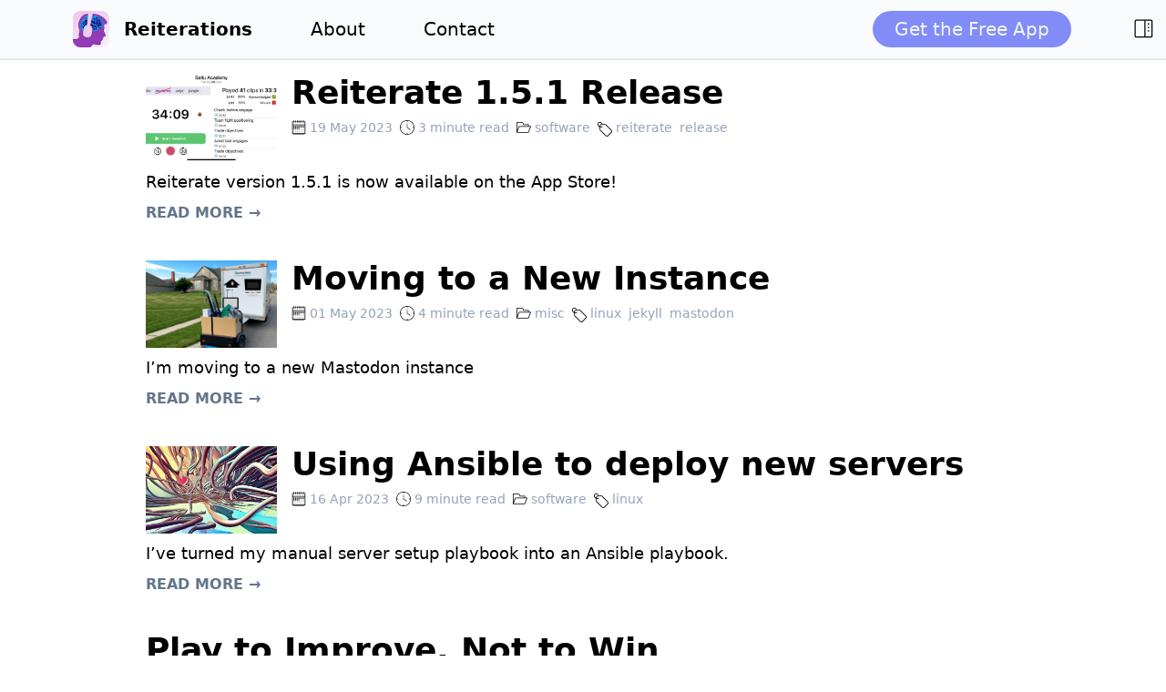

--- FILE ---
content_type: text/html; charset=UTF-8
request_url: https://blog.reiterate.app/page2/index.html
body_size: 18956
content:
<!DOCTYPE html>
<html lang="en-us">

<head>
  <link href="http://gmpg.org/xfn/11" rel="profile">
  <meta http-equiv="content-type" content="text/html; charset=utf-8">

  <meta name="viewport" content="width=device-width, initial-scale=1">

  <title>
    
      Home - page 2 &middot; Reiterations
    
  </title>

  
  <link rel="canonical" href="https://blog.reiterate.app/page2/index.html">
  

  <link type="application/atom+xml" rel="alternate" href="https://blog.reiterate.app/feed.xml" title="Reiterations" />
  <link rel="dns-prefetch" href="https://webmention.io"><link rel="preconnect" href="https://webmention.io"><link rel="preconnect" href="ws://webmention.io:8080"><link rel="pingback" href="https://webmention.io/reiterate.app/xmlrpc"><link rel="webmention" href="https://webmention.io/reiterate.app/webmention">

  <link rel="stylesheet" href="/assets/css/tailwind.css">
  <link rel="stylesheet" href="/assets/css/reiterate.css">
  <link rel="stylesheet" href="/assets/css/rouge.css">
  <link rel="stylesheet" href="https://fonts.googleapis.com/css?family=PT+Serif:400,400italic,700%7CPT+Sans:400">

  <link rel="apple-touch-icon" sizes="180x180" href="/assets/images/apple-touch-icon.png">
  <link rel="icon" type="image/png" sizes="32x32" href="/assets/images/favicon-32x32.png">
  <link rel="icon" type="image/png" sizes="16x16" href="/assets/images/favicon-16x16.png">
  <link rel="manifest" href="/assets/images/site.webmanifest">
  <link rel="mask-icon" href="/assets/images/safari-pinned-tab.svg" color="#5bbad5">
  <link rel="shortcut icon" href="/assets/images/favicon.ico">
  <link rel="me" href="https://indieweb.social/@rattroupe">
  <meta name="msapplication-TileColor" content="#da532c">
  <meta name="msapplication-config" content="/assets/images/browserconfig.xml">
  <meta name="theme-color" content="#ffffff">

  <link rel="alternate" type="application/rss+xml" title="RSS" href="https://blog.reiterate.app/atom.xml">

  <!-- Begin Jekyll SEO tag v2.8.0 -->
<title>Page 2 of 8 for Home - page 2 | Reiterations</title>
<meta name="generator" content="Jekyll v3.9.2" />
<meta property="og:title" content="Home - page 2" />
<meta name="author" content="Rat Troupe" />
<meta property="og:locale" content="en_US" />
<meta name="description" content="Essays on self-improvement, software development, and esports." />
<meta property="og:description" content="Essays on self-improvement, software development, and esports." />
<link rel="canonical" href="https://blog.reiterate.app/page2/" />
<meta property="og:url" content="https://blog.reiterate.app/page2/" />
<meta property="og:site_name" content="Reiterations" />
<meta property="og:type" content="website" />
<link rel="prev" href="https://blog.reiterate.app/" />
<link rel="next" href="https://blog.reiterate.app/page3/" />
<meta name="twitter:card" content="summary" />
<meta property="twitter:title" content="Home - page 2" />
<script type="application/ld+json">
{"@context":"https://schema.org","@type":"WebPage","author":{"@type":"Person","name":"Rat Troupe"},"description":"Essays on self-improvement, software development, and esports.","headline":"Home - page 2","url":"https://blog.reiterate.app/page2/"}</script>
<!-- End Jekyll SEO tag -->

</head>


<body>
  <div id="navbar" class="pl-4 lg:pl-20 w-full sticky top-0 bg-slate-50 bg-opacity-80 backdrop-blur-md border-b-2 z-10">
    <div id="navbar-contents" class="flex flex-row text-xl space-x-16 py-3 items-center relative transition-all">
      <div class="flex justify-between space-x-2 items-center">
        <a href="https://blog.reiterate.app">
          <div class="flex flex-row space-x-4 items-center">
            <div><img src="/assets/images/reiterate-logo-64.png" class="h-10 rounded-lg transition-all" id="nav-logo"></div>
            <div class="font-semibold">Reiterations</div>
          </div>
        </a>   
      </div>
      
      
        
          
        
      
        
          
            <div class="hidden sm:block">
              <a href="https://blog.reiterate.app/about/">About</a>
            </div>
          
        
      
        
      
        
          
        
      
        
          
        
      
        
          
        
      
        
          
        
      
        
      
        
          
        
      
        
          
        
      
        
          
        
      
        
          
        
      
        
          
        
      
        
          
        
      
        
          
        
      
        
          
        
      
        
      
        
          
        
      
        
          
        
      
        
          
        
      
        
          
        
      
        
          
        
      
        
          
        
      
        
          
        
      
        
          
        
      
        
          
        
      
        
          
        
      
        
          
        
      
        
          
        
      
        
          
        
      
        
          
        
      
        
          
        
      
        
          
        
      
        
          
        
      
        
          
        
      
        
          
        
      
        
          
        
      
        
          
        
      
        
          
        
      
        
          
        
      
        
          
        
      
        
      
        
      
        
      
        
      
      <div class="hidden sm:block">
        <a href="https://reiterate.app/home/contact">Contact</a>
      </div>


      <div class="absolute right-2 flex flex-row space-x-16">
        <div class="hidden sm:block my-auto">
          <a href="https://reiterate.app"><span id="app-btn" class="rounded-full px-6 py-2 bg-indigo-400 text-slate-100 transition-all">Get the Free App
          </span></a>
        </div>

        <button id="sidebar-toggle" class="h-8 w-8">
          <svg xmlns="http://www.w3.org/2000/svg" viewbox="0 0 25 25">
            <rect x="4.8" y="4.8" width="14.5" height="14.5" rx="1" style="stroke: rgb(0, 0, 0); fill-opacity: 0; stroke-width: 1px;"></rect>
            <path style="stroke: rgb(0, 0, 0); stroke-width: 1px;" d="M 13.2 19  L 13.2 5 M 15.7 8 L 16.7 8 M 15.7 11 L 16.7 11  M 15.7 14 L 16.7 14"></path>
          </svg>
        </button>
      </div>
    </div>
  </div>

  <div class="flex relative z-0">
    <!-- Main Content -->
    <div class="w-full order-first pt-4 transition-colors overflow-x-hidden" id="main-bg">
      <div class="container mx-auto" id="main-content">
        <div class="mx-10 lg:mx-40">
  
  <div class="post">
  <div class="flex flex-row sm:space-x-4">
    
    <div class="hidden sm:block w-36">
      <img src="https://blog.reiterate.app/public/images/2023/reiterate-151-screenshot.jpeg" class="object-cover w-36 h-24">
    </div>
    
    <div class="flex flex-col">
      <h1 class="font-sans font-semibold text-4xl">
        <a href="https://blog.reiterate.app/software/2023/05/19/reiterate-1-5-1-release/">
          Reiterate 1.5.1 Release
        </a>
      </h1>

      
<div class="flex flex-wrap text-slate-400 text-xs lg:text-sm mb-1 mt-1">
  <div class="mr-2 my-1">
    <div class="flex">
      <svg xmlns="http://www.w3.org/2000/svg" xmlns:xlink="http://www.w3.org/1999/xlink" version="1.1" id="calendar_icon" x="0" y="0" viewBox="0 0 397 397" xml:space="preserve" class="post-meta-icon w-2 lg:w-4 mr-1">
<g>
	<path d="M369.499,36h-27.398V7.5c0-4.142-3.357-7.5-7.5-7.5s-7.5,3.358-7.5,7.5V36h-39.44V7.5c0-4.142-3.357-7.5-7.5-7.5   s-7.5,3.358-7.5,7.5V36h-39.44V7.5c0-4.142-3.357-7.5-7.5-7.5s-7.5,3.358-7.5,7.5V36h-39.44V7.5c0-4.142-3.357-7.5-7.5-7.5   s-7.5,3.358-7.5,7.5V36h-39.44V7.5c0-4.142-3.357-7.5-7.5-7.5s-7.5,3.358-7.5,7.5V36h-39.44V7.5c0-4.142-3.357-7.5-7.5-7.5   s-7.5,3.358-7.5,7.5V36H27.501c-4.143,0-7.5,3.358-7.5,7.5v319.953c0,4.142,3.357,7.5,7.5,7.5h341.998c4.143,0,7.5-3.358,7.5-7.5   V43.5C376.999,39.358,373.642,36,369.499,36z M54.898,51v20.5c0,4.142,3.357,7.5,7.5,7.5s7.5-3.358,7.5-7.5V51h39.44v20.5   c0,4.142,3.357,7.5,7.5,7.5s7.5-3.358,7.5-7.5V51h39.44v20.5c0,4.142,3.357,7.5,7.5,7.5s7.5-3.358,7.5-7.5V51h39.44v20.5   c0,4.142,3.357,7.5,7.5,7.5s7.5-3.358,7.5-7.5V51h39.44v20.5c0,4.142,3.357,7.5,7.5,7.5s7.5-3.358,7.5-7.5V51h39.44v20.5   c0,4.142,3.357,7.5,7.5,7.5s7.5-3.358,7.5-7.5V51h19.898v69H35.001V51H54.898z M35.001,355.953V135h326.998v220.953H35.001z"/>
	<path d="M345.07,382H51.93c-4.143,0-7.5,3.358-7.5,7.5s3.357,7.5,7.5,7.5H345.07c4.143,0,7.5-3.358,7.5-7.5S349.213,382,345.07,382   z"/>
	<path d="M126.122,162.311c-2.93-2.929-7.678-2.929-10.607,0l-4.242,4.242l-4.242-4.242c-2.93-2.929-7.678-2.929-10.607,0   c-2.929,2.929-2.929,7.677,0,10.606l4.242,4.242l-4.242,4.242c-2.929,2.929-2.929,7.678,0,10.606   c1.465,1.464,3.385,2.197,5.304,2.197s3.839-0.732,5.304-2.197l4.242-4.242l4.242,4.242c1.465,1.465,3.384,2.197,5.304,2.197   c1.919,0,3.839-0.732,5.304-2.197c2.929-2.929,2.929-7.678,0-10.606l-4.242-4.242l4.242-4.242   C129.051,169.988,129.051,165.24,126.122,162.311z"/>
	<path d="M82.508,162.311c-2.93-2.929-7.678-2.929-10.607,0l-4.242,4.242l-4.242-4.242c-2.929-2.929-7.677-2.929-10.607,0   c-2.929,2.929-2.929,7.677,0,10.606l4.242,4.242l-4.242,4.242c-2.929,2.929-2.929,7.678,0,10.606   c1.465,1.464,3.385,2.197,5.304,2.197s3.839-0.732,5.304-2.197l4.242-4.242l4.242,4.242c1.465,1.465,3.384,2.197,5.304,2.197   c1.919,0,3.839-0.732,5.304-2.197c2.929-2.929,2.929-7.678,0-10.606l-4.242-4.242l4.242-4.242   C85.437,169.988,85.437,165.24,82.508,162.311z"/>
	<path d="M169.735,162.311c-2.93-2.929-7.678-2.929-10.607,0l-4.242,4.242l-4.242-4.242c-2.929-2.929-7.677-2.929-10.607,0   c-2.929,2.929-2.929,7.677,0,10.606l4.242,4.242l-4.242,4.242c-2.929,2.929-2.929,7.678,0,10.606   c1.465,1.464,3.385,2.197,5.304,2.197s3.839-0.732,5.304-2.197l4.242-4.242l4.242,4.242c1.465,1.465,3.384,2.197,5.304,2.197   c1.919,0,3.839-0.732,5.304-2.197c2.929-2.929,2.929-7.678,0-10.606l-4.242-4.242l4.242-4.242   C172.664,169.988,172.664,165.24,169.735,162.311z"/>
	<path d="M300.576,162.311c-2.93-2.929-7.678-2.929-10.607,0l-4.242,4.242l-4.242-4.242c-2.929-2.929-7.677-2.929-10.607,0   c-2.929,2.929-2.929,7.677,0,10.606l4.242,4.242l-4.242,4.242c-2.929,2.929-2.929,7.678,0,10.606   c1.465,1.464,3.385,2.197,5.304,2.197s3.839-0.732,5.304-2.197l4.242-4.242l4.242,4.242c1.465,1.465,3.384,2.197,5.304,2.197   c1.919,0,3.839-0.732,5.304-2.197c2.929-2.929,2.929-7.678,0-10.606l-4.242-4.242l4.242-4.242   C303.505,169.988,303.505,165.24,300.576,162.311z"/>
	<path d="M344.19,162.311c-2.929-2.929-7.677-2.929-10.607,0l-4.242,4.242l-4.242-4.242c-2.93-2.929-7.678-2.929-10.607,0   c-2.929,2.929-2.929,7.678,0,10.606l4.243,4.242l-4.243,4.242c-2.929,2.929-2.929,7.678,0,10.606   c1.465,1.465,3.384,2.197,5.304,2.197c1.919,0,3.839-0.732,5.304-2.197l4.242-4.242l4.242,4.242   c1.465,1.464,3.385,2.197,5.304,2.197s3.839-0.732,5.304-2.197c2.929-2.929,2.929-7.678,0-10.606l-4.243-4.242l4.243-4.242   C347.119,169.989,347.119,165.24,344.19,162.311z"/>
	<path d="M213.349,162.311c-2.93-2.929-7.678-2.929-10.607,0l-4.242,4.242l-4.242-4.242c-2.929-2.929-7.677-2.929-10.607,0   c-2.929,2.929-2.929,7.677,0,10.606l4.242,4.242l-4.242,4.242c-2.929,2.929-2.929,7.678,0,10.606   c1.465,1.464,3.385,2.197,5.304,2.197s3.839-0.732,5.304-2.197l4.242-4.242l4.242,4.242c1.465,1.465,3.384,2.197,5.304,2.197   c1.919,0,3.839-0.732,5.304-2.197c2.929-2.929,2.929-7.678,0-10.606l-4.242-4.242l4.242-4.242   C216.277,169.988,216.277,165.24,213.349,162.311z"/>
	<path d="M256.963,162.311c-2.93-2.929-7.678-2.929-10.607,0l-4.242,4.242l-4.242-4.242c-2.93-2.929-7.678-2.929-10.607,0   c-2.929,2.929-2.929,7.677,0,10.606l4.242,4.242l-4.242,4.242c-2.929,2.929-2.929,7.678,0,10.606   c1.465,1.464,3.385,2.197,5.304,2.197s3.839-0.732,5.304-2.197l4.242-4.242l4.242,4.242c1.465,1.465,3.384,2.197,5.304,2.197   c1.919,0,3.839-0.732,5.304-2.197c2.929-2.929,2.929-7.678,0-10.606l-4.242-4.242l4.242-4.242   C259.892,169.988,259.892,165.24,256.963,162.311z"/>
	<path d="M126.122,206.951c-2.93-2.929-7.678-2.929-10.607,0l-4.242,4.242l-4.242-4.242c-2.93-2.929-7.678-2.929-10.607,0   c-2.929,2.929-2.929,7.678,0,10.606l4.242,4.242l-4.242,4.242c-2.929,2.929-2.929,7.678,0,10.606   c1.465,1.464,3.385,2.197,5.304,2.197s3.839-0.732,5.304-2.197l4.242-4.242l4.242,4.242c1.465,1.464,3.385,2.197,5.304,2.197   s3.839-0.732,5.304-2.197c2.929-2.929,2.929-7.678,0-10.606l-4.242-4.242l4.242-4.242   C129.051,214.628,129.051,209.879,126.122,206.951z"/>
	<path d="M82.508,206.951c-2.93-2.929-7.678-2.929-10.607,0l-4.242,4.242l-4.242-4.242c-2.93-2.929-7.678-2.929-10.607,0   c-2.929,2.929-2.929,7.678,0,10.606l4.242,4.242l-4.242,4.242c-2.929,2.929-2.929,7.678,0,10.606   c1.465,1.464,3.385,2.197,5.304,2.197s3.839-0.732,5.304-2.197l4.242-4.242l4.242,4.242c1.465,1.464,3.385,2.197,5.304,2.197   s3.839-0.732,5.304-2.197c2.929-2.929,2.929-7.678,0-10.606l-4.242-4.242l4.242-4.242   C85.437,214.628,85.437,209.879,82.508,206.951z"/>
	<path d="M169.735,206.951c-2.93-2.929-7.678-2.929-10.607,0l-4.242,4.242l-4.242-4.242c-2.93-2.929-7.678-2.929-10.607,0   c-2.929,2.929-2.929,7.678,0,10.606l4.242,4.242l-4.242,4.242c-2.929,2.929-2.929,7.678,0,10.606   c1.465,1.464,3.385,2.197,5.304,2.197s3.839-0.732,5.304-2.197l4.242-4.242l4.242,4.242c1.465,1.464,3.385,2.197,5.304,2.197   s3.839-0.732,5.304-2.197c2.929-2.929,2.929-7.678,0-10.606l-4.242-4.242l4.242-4.242   C172.664,214.628,172.664,209.879,169.735,206.951z"/>
	<path d="M213.349,206.951c-2.93-2.929-7.678-2.929-10.607,0l-4.242,4.242l-4.242-4.242c-2.93-2.929-7.678-2.929-10.607,0   c-2.929,2.929-2.929,7.678,0,10.606l4.242,4.242l-4.242,4.242c-2.929,2.929-2.929,7.678,0,10.606   c1.465,1.464,3.385,2.197,5.304,2.197s3.839-0.732,5.304-2.197l4.242-4.242l4.242,4.242c1.465,1.464,3.385,2.197,5.304,2.197   s3.839-0.732,5.304-2.197c2.929-2.929,2.929-7.678,0-10.606l-4.242-4.242l4.242-4.242   C216.277,214.628,216.277,209.879,213.349,206.951z"/>
	<path d="M336.263,308.209c-1.141-2.858-4.107-4.719-7.162-4.623c-3.378,0.106-6.335,2.547-7.077,5.846   c-0.672,2.989,0.601,6.18,3.149,7.877c2.909,1.938,7.008,1.606,9.47-0.93C336.78,314.307,337.417,310.935,336.263,308.209   C336.083,307.759,336.453,308.659,336.263,308.209z"/>
	<path d="M71.822,304.839c-2.671-1.763-6.291-1.644-8.807,0.351c-2.388,1.893-3.415,5.144-2.532,8.065   c0.913,3.019,3.72,5.184,6.867,5.317c3.111,0.131,6.033-1.757,7.232-4.624C75.96,310.658,74.745,306.832,71.822,304.839   C71.413,304.569,72.232,305.119,71.822,304.839z"/>
	<path d="M292.652,308.209c-0.382-0.908-0.932-1.734-1.619-2.44c-2.732-2.652-7.093-2.914-10.063-0.488   c-3.043,2.486-3.592,7.024-1.31,10.201c2.134,2.972,6.218,3.897,9.471,2.277C292.569,316.048,294.148,311.741,292.652,308.209   C292.463,307.759,292.843,308.659,292.652,308.209z"/>
	<path d="M249.033,308.209c-1.937-4.828-8.577-6.184-12.221-2.43c-2.898,2.817-2.898,7.783,0,10.6c0.34,0.35,0.721,0.66,1.141,0.93   c2.609,1.828,6.277,1.619,8.762-0.313C249.339,314.956,250.327,311.281,249.033,308.209   C248.853,307.759,249.223,308.659,249.033,308.209z"/>
	<path d="M205.423,308.209c-1.171-2.768-3.902-4.63-6.925-4.63c-3.271,0-6.22,2.2-7.174,5.322   c-1.997,6.534,5.486,12.161,11.215,8.496C205.548,315.472,206.815,311.514,205.423,308.209   C205.232,307.759,205.612,308.659,205.423,308.209z"/>
	<path d="M159.053,304.839c-2.92-1.922-7.006-1.598-9.47,0.94c-2.896,2.807-2.896,7.793,0,10.6c3.221,3.319,8.928,2.71,11.494-1.074   C163.397,311.883,162.453,307.159,159.053,304.839C158.643,304.569,159.463,305.119,159.053,304.839z"/>
	<path d="M118.192,308.209c-0.36-0.903-0.921-1.753-1.62-2.43c-4.527-4.663-12.633-1.264-12.795,5.116   c-0.167,6.558,8.147,10.272,12.795,5.484C118.712,314.305,119.348,310.939,118.192,308.209   C118.013,307.759,118.383,308.659,118.192,308.209z"/>
	<path d="M336.263,263.569c-2.437-6.107-11.351-5.973-13.85,0c-1.281,3.063-0.31,6.702,2.282,8.759   c2.408,1.91,5.849,2.116,8.483,0.551C336.321,271.012,337.693,266.95,336.263,263.569   C336.083,263.119,336.453,264.019,336.263,263.569z"/>
	<path d="M74.583,263.569c-2.578-6.094-11.508-6.037-13.917,0.171c-2.477,6.385,4.59,12.515,10.558,9.292   C74.549,271.236,76.054,267.063,74.583,263.569C74.393,263.119,74.772,264.019,74.583,263.569z"/>
	<path d="M289.893,260.199c-5.677-3.738-13.225,1.674-11.388,8.241c0.847,3.027,3.532,5.235,6.668,5.476   c3.267,0.251,6.365-1.734,7.547-4.778C293.985,265.878,292.761,262.159,289.893,260.199   C289.482,259.929,290.303,260.479,289.893,260.199z"/>
	<path d="M249.033,263.569c-1.752-4.365-7.368-5.963-11.204-3.284c-3.727,2.604-4.323,8.24-1.017,11.454   c2.488,2.563,6.676,2.887,9.582,0.854C249.239,270.604,250.386,266.785,249.033,263.569   C248.853,263.119,249.223,264.019,249.033,263.569z"/>
	<path d="M205.423,263.569c-1.195-2.826-4.022-4.704-7.109-4.625c-3.329,0.085-6.285,2.44-7.089,5.676   c-1.648,6.633,6.118,11.914,11.68,7.883C205.675,270.495,206.754,266.732,205.423,263.569   C205.232,263.119,205.612,264.019,205.423,263.569z"/>
	<path d="M159.053,260.199c-2.922-1.923-7.004-1.597-9.47,0.94c-2.894,2.81-2.898,7.791,0,10.6c3.142,3.237,8.66,2.753,11.315-0.822   C163.435,267.501,162.544,262.584,159.053,260.199C158.643,259.929,159.463,260.479,159.053,260.199z"/>
	<path d="M115.433,260.199c-5.22-3.529-12.39,0.963-11.599,7.159c0.765,5.994,8.429,8.821,12.739,4.381   C119.955,268.46,119.226,262.791,115.433,260.199C115.033,259.929,115.843,260.479,115.433,260.199z"/>
	<path d="M333.503,215.559c-2.814-1.853-6.622-1.611-9.146,0.637c-2.249,2.003-3.107,5.29-2.077,8.131   c1.125,3.106,4.223,5.164,7.529,4.956c2.958-0.186,5.589-2.165,6.588-4.956C337.552,221.097,336.321,217.481,333.503,215.559   C333.093,215.289,333.913,215.839,333.503,215.559z"/>
	<path d="M292.652,218.929c-1.264-3.001-4.396-4.932-7.659-4.592c-3.065,0.319-5.658,2.491-6.489,5.462   c-1.846,6.601,5.862,12.101,11.509,8.155C292.857,225.967,294.01,222.139,292.652,218.929   C292.463,218.479,292.843,219.379,292.652,218.929z"/>
	<path d="M249.033,218.929c-1.937-4.823-8.577-6.183-12.221-2.43c-4.182,4.065-1.932,11.352,3.653,12.611   C246.267,230.418,251.354,224.443,249.033,218.929C248.853,218.479,249.223,219.379,249.033,218.929z"/>
</g>
</svg> 
      19 May 2023
    </div>
  </div>

  <div class="mr-2 my-1">
    <div class="flex">
      <svg xmlns="http://www.w3.org/2000/svg" xmlns:xlink="http://www.w3.org/1999/xlink" version="1.1" id="Layer_1" x="0" y="0" viewBox="0 0 488 488" xml:space="preserve" class="post-meta-icon w-4 mr-1">
<g transform="translate(0 -540.36)">
	<g>
		<g>
			<path d="M351.1,846.96l-97.1-67.9v-116.7c0-5.5-4.5-10-10-10s-10,4.5-10,10v122c0,3.3,1.6,6.3,4.3,8.2l101.4,70.9     c1.7,1.2,3.7,1.8,5.7,1.8v0c3.1,0,6.2-1.5,8.2-4.4C356.7,856.36,355.6,850.16,351.1,846.96z"/>
			<path d="M416.4,611.96L416.4,611.96c-46.2-46.2-107.4-71.6-172.4-71.6s-126.2,25.4-172.4,71.6C25.4,658.16,0,719.36,0,784.36     s25.4,126.2,71.6,172.4c46.2,46.2,107.4,71.6,172.4,71.6s126.2-25.4,172.4-71.6s71.6-107.4,71.6-172.4S462.6,658.16,416.4,611.96     z M254,1008.16L254,1008.16v-40.8c0-5.5-4.5-10-10-10s-10,4.5-10,10v40.8c-115.6-5.1-208.7-98.2-213.8-213.8H61     c5.5,0,10-4.5,10-10s-4.5-10-10-10H20.2c5.1-115.6,98.2-208.7,213.8-213.8v40.8c0,5.5,4.5,10,10,10s10-4.5,10-10v-40.8     c115.6,5.1,208.7,98.2,213.8,213.8H427c-5.5,0-10,4.5-10,10s4.5,10,10,10h40.8C462.7,909.96,369.6,1003.06,254,1008.16z"/>
		</g>
	</g>
</g>
</svg> 3 minute read
    </div>
  </div>    

  
    <div class="mr-2 my-1">
      <div class="flex">
        <svg xmlns="http://www.w3.org/2000/svg" xmlns:xlink="http://www.w3.org/1999/xlink" version="1.1" x="0" y="0" viewBox="0 0 298.757 298.757" xml:space="preserve" class="post-meta-icon w-4 mr-1">
<g>
	<g>
		<path d="M291.701,119.091h-39.95v-29.61c0-3.893-3.156-7.05-7.05-7.05h-95.549l-16.896-35.955    c-1.162-2.472-3.648-4.051-6.381-4.051H7.05c-3.893,0-7.05,3.157-7.05,7.05v199.806c0,3.846,3.135,7.051,7.054,7.051    c0.004,0,0.008-0.001,0.012-0.001h237.635c2.923,0,5.543-1.805,6.587-4.536l47-123.14    C300.048,124.044,296.635,119.091,291.701,119.091z M14.1,56.526h107.299l16.896,35.955c1.162,2.472,3.648,4.051,6.381,4.051    h92.975v22.56H54.05c-2.923,0-5.544,1.805-6.587,4.536L14.1,211.04V56.526z M239.846,242.231H17.287l41.618-109.04    c10.158,0,212.404,0,222.559,0L239.846,242.231z"/>
	</g>
</g>
</svg>
        <span class="post-tag"><a href="/category/software/">software</a></span>
      </div>
    </div>
  
  
            
      <div class="mr-2 my-1">
        <div class="flex">
  <div class="w-4 mr-1">
    <svg xmlns="http://www.w3.org/2000/svg" xmlns:xlink="http://www.w3.org/1999/xlink" version="1.1" id="Capa_1" x="0px" y="0px" viewBox="0 0 463.552 463.552" xml:space="preserve" class="post-meta-icon mt-1">
<g>
	<path d="M445.752,256.346l-179.9-180c-9.5-9.5-22.2-14.8-35.6-14.8c-1.1,0-2.2,0-3.3,0.1l-130.1,8.6c-14.1,0.9-25.5,12.3-26.4,26.4   l-3.1,46.2c-6.6-3.8-12.9-8.6-18.6-14.3c-13.9-13.9-22.5-31.2-24.3-48.8c-1.7-16.7,3.1-31.6,13.5-42c22.1-22.1,62.8-17.2,90.9,10.8   c4.7,4.7,12.3,4.7,17,0s4.7-12.3,0-17c-37.6-37.3-93.6-42.1-125-10.7c-15.6,15.6-22.8,37.3-20.4,61.4c2.3,23.1,13.4,45.6,31.2,63.4   c10,10,21.6,17.9,33.9,23.3l-3.8,57.9c-1,14.5,4.4,28.7,14.7,39l180,180c11.4,11.4,26.5,17.6,42.6,17.6l0,0   c16.1,0,31.2-6.3,42.6-17.6l104.3-104.3c11.4-11.4,17.6-26.5,17.6-42.6C463.452,282.746,457.152,267.646,445.752,256.346z    M428.852,324.446l-104.4,104.4c-6.8,6.8-15.9,10.6-25.6,10.6l0,0c-9.7,0-18.8-3.8-25.6-10.6l-180-180c-5.4-5.4-8.2-12.8-7.7-20.4   l3.5-52.4c2,0.3,4,0.6,6,0.8c3,0.3,6,0.5,8.9,0.5c20.5,0,38.8-7.2,52.4-20.8c4.7-4.7,4.7-12.3,0-17s-12.3-4.7-17,0   c-10.4,10.4-25.3,15.2-42,13.5c-2.3-0.2-4.5-0.6-6.7-1l3.6-53.6c0.1-2.2,1.9-3.9,4.1-4.1l130.1-8.6c0.6,0,1.2-0.1,1.8-0.1   c7,0,13.8,2.8,18.7,7.7l179.9,179.9c6.8,6.8,10.6,15.9,10.6,25.6C439.452,308.546,435.652,317.646,428.852,324.446z"/>
</g>
</svg>
  </div>
  
    <span class="mr-2 hover:underline"><a href="/tag/reiterate/">reiterate</a></span>
  
    <span class="mr-2 hover:underline"><a href="/tag/release/">release</a></span>
  
</div>

      </div>      
    
  
</div>

    </div>
  </div>
  
    <div class="text-lg mb-2 mt-2">
      <p>Reiterate version 1.5.1 is now available on the App Store!</p>


    </div>
    <div class="readmore mb-10 mt-1 font-semibold text-slate-500">
      <a href="https://blog.reiterate.app/software/2023/05/19/reiterate-1-5-1-release/">READ MORE →</a>
    </div>
  
</div>

  
  <div class="post">
  <div class="flex flex-row sm:space-x-4">
    
    <div class="hidden sm:block w-36">
      <img src="https://blog.reiterate.app/public/images/2023/moving-out.png" class="object-cover w-36 h-24">
    </div>
    
    <div class="flex flex-col">
      <h1 class="font-sans font-semibold text-4xl">
        <a href="https://blog.reiterate.app/misc/2023/05/01/moving-to-a-new-instance/">
          Moving to a New Instance
        </a>
      </h1>

      
<div class="flex flex-wrap text-slate-400 text-xs lg:text-sm mb-1 mt-1">
  <div class="mr-2 my-1">
    <div class="flex">
      <svg xmlns="http://www.w3.org/2000/svg" xmlns:xlink="http://www.w3.org/1999/xlink" version="1.1" id="calendar_icon" x="0" y="0" viewBox="0 0 397 397" xml:space="preserve" class="post-meta-icon w-2 lg:w-4 mr-1">
<g>
	<path d="M369.499,36h-27.398V7.5c0-4.142-3.357-7.5-7.5-7.5s-7.5,3.358-7.5,7.5V36h-39.44V7.5c0-4.142-3.357-7.5-7.5-7.5   s-7.5,3.358-7.5,7.5V36h-39.44V7.5c0-4.142-3.357-7.5-7.5-7.5s-7.5,3.358-7.5,7.5V36h-39.44V7.5c0-4.142-3.357-7.5-7.5-7.5   s-7.5,3.358-7.5,7.5V36h-39.44V7.5c0-4.142-3.357-7.5-7.5-7.5s-7.5,3.358-7.5,7.5V36h-39.44V7.5c0-4.142-3.357-7.5-7.5-7.5   s-7.5,3.358-7.5,7.5V36H27.501c-4.143,0-7.5,3.358-7.5,7.5v319.953c0,4.142,3.357,7.5,7.5,7.5h341.998c4.143,0,7.5-3.358,7.5-7.5   V43.5C376.999,39.358,373.642,36,369.499,36z M54.898,51v20.5c0,4.142,3.357,7.5,7.5,7.5s7.5-3.358,7.5-7.5V51h39.44v20.5   c0,4.142,3.357,7.5,7.5,7.5s7.5-3.358,7.5-7.5V51h39.44v20.5c0,4.142,3.357,7.5,7.5,7.5s7.5-3.358,7.5-7.5V51h39.44v20.5   c0,4.142,3.357,7.5,7.5,7.5s7.5-3.358,7.5-7.5V51h39.44v20.5c0,4.142,3.357,7.5,7.5,7.5s7.5-3.358,7.5-7.5V51h39.44v20.5   c0,4.142,3.357,7.5,7.5,7.5s7.5-3.358,7.5-7.5V51h19.898v69H35.001V51H54.898z M35.001,355.953V135h326.998v220.953H35.001z"/>
	<path d="M345.07,382H51.93c-4.143,0-7.5,3.358-7.5,7.5s3.357,7.5,7.5,7.5H345.07c4.143,0,7.5-3.358,7.5-7.5S349.213,382,345.07,382   z"/>
	<path d="M126.122,162.311c-2.93-2.929-7.678-2.929-10.607,0l-4.242,4.242l-4.242-4.242c-2.93-2.929-7.678-2.929-10.607,0   c-2.929,2.929-2.929,7.677,0,10.606l4.242,4.242l-4.242,4.242c-2.929,2.929-2.929,7.678,0,10.606   c1.465,1.464,3.385,2.197,5.304,2.197s3.839-0.732,5.304-2.197l4.242-4.242l4.242,4.242c1.465,1.465,3.384,2.197,5.304,2.197   c1.919,0,3.839-0.732,5.304-2.197c2.929-2.929,2.929-7.678,0-10.606l-4.242-4.242l4.242-4.242   C129.051,169.988,129.051,165.24,126.122,162.311z"/>
	<path d="M82.508,162.311c-2.93-2.929-7.678-2.929-10.607,0l-4.242,4.242l-4.242-4.242c-2.929-2.929-7.677-2.929-10.607,0   c-2.929,2.929-2.929,7.677,0,10.606l4.242,4.242l-4.242,4.242c-2.929,2.929-2.929,7.678,0,10.606   c1.465,1.464,3.385,2.197,5.304,2.197s3.839-0.732,5.304-2.197l4.242-4.242l4.242,4.242c1.465,1.465,3.384,2.197,5.304,2.197   c1.919,0,3.839-0.732,5.304-2.197c2.929-2.929,2.929-7.678,0-10.606l-4.242-4.242l4.242-4.242   C85.437,169.988,85.437,165.24,82.508,162.311z"/>
	<path d="M169.735,162.311c-2.93-2.929-7.678-2.929-10.607,0l-4.242,4.242l-4.242-4.242c-2.929-2.929-7.677-2.929-10.607,0   c-2.929,2.929-2.929,7.677,0,10.606l4.242,4.242l-4.242,4.242c-2.929,2.929-2.929,7.678,0,10.606   c1.465,1.464,3.385,2.197,5.304,2.197s3.839-0.732,5.304-2.197l4.242-4.242l4.242,4.242c1.465,1.465,3.384,2.197,5.304,2.197   c1.919,0,3.839-0.732,5.304-2.197c2.929-2.929,2.929-7.678,0-10.606l-4.242-4.242l4.242-4.242   C172.664,169.988,172.664,165.24,169.735,162.311z"/>
	<path d="M300.576,162.311c-2.93-2.929-7.678-2.929-10.607,0l-4.242,4.242l-4.242-4.242c-2.929-2.929-7.677-2.929-10.607,0   c-2.929,2.929-2.929,7.677,0,10.606l4.242,4.242l-4.242,4.242c-2.929,2.929-2.929,7.678,0,10.606   c1.465,1.464,3.385,2.197,5.304,2.197s3.839-0.732,5.304-2.197l4.242-4.242l4.242,4.242c1.465,1.465,3.384,2.197,5.304,2.197   c1.919,0,3.839-0.732,5.304-2.197c2.929-2.929,2.929-7.678,0-10.606l-4.242-4.242l4.242-4.242   C303.505,169.988,303.505,165.24,300.576,162.311z"/>
	<path d="M344.19,162.311c-2.929-2.929-7.677-2.929-10.607,0l-4.242,4.242l-4.242-4.242c-2.93-2.929-7.678-2.929-10.607,0   c-2.929,2.929-2.929,7.678,0,10.606l4.243,4.242l-4.243,4.242c-2.929,2.929-2.929,7.678,0,10.606   c1.465,1.465,3.384,2.197,5.304,2.197c1.919,0,3.839-0.732,5.304-2.197l4.242-4.242l4.242,4.242   c1.465,1.464,3.385,2.197,5.304,2.197s3.839-0.732,5.304-2.197c2.929-2.929,2.929-7.678,0-10.606l-4.243-4.242l4.243-4.242   C347.119,169.989,347.119,165.24,344.19,162.311z"/>
	<path d="M213.349,162.311c-2.93-2.929-7.678-2.929-10.607,0l-4.242,4.242l-4.242-4.242c-2.929-2.929-7.677-2.929-10.607,0   c-2.929,2.929-2.929,7.677,0,10.606l4.242,4.242l-4.242,4.242c-2.929,2.929-2.929,7.678,0,10.606   c1.465,1.464,3.385,2.197,5.304,2.197s3.839-0.732,5.304-2.197l4.242-4.242l4.242,4.242c1.465,1.465,3.384,2.197,5.304,2.197   c1.919,0,3.839-0.732,5.304-2.197c2.929-2.929,2.929-7.678,0-10.606l-4.242-4.242l4.242-4.242   C216.277,169.988,216.277,165.24,213.349,162.311z"/>
	<path d="M256.963,162.311c-2.93-2.929-7.678-2.929-10.607,0l-4.242,4.242l-4.242-4.242c-2.93-2.929-7.678-2.929-10.607,0   c-2.929,2.929-2.929,7.677,0,10.606l4.242,4.242l-4.242,4.242c-2.929,2.929-2.929,7.678,0,10.606   c1.465,1.464,3.385,2.197,5.304,2.197s3.839-0.732,5.304-2.197l4.242-4.242l4.242,4.242c1.465,1.465,3.384,2.197,5.304,2.197   c1.919,0,3.839-0.732,5.304-2.197c2.929-2.929,2.929-7.678,0-10.606l-4.242-4.242l4.242-4.242   C259.892,169.988,259.892,165.24,256.963,162.311z"/>
	<path d="M126.122,206.951c-2.93-2.929-7.678-2.929-10.607,0l-4.242,4.242l-4.242-4.242c-2.93-2.929-7.678-2.929-10.607,0   c-2.929,2.929-2.929,7.678,0,10.606l4.242,4.242l-4.242,4.242c-2.929,2.929-2.929,7.678,0,10.606   c1.465,1.464,3.385,2.197,5.304,2.197s3.839-0.732,5.304-2.197l4.242-4.242l4.242,4.242c1.465,1.464,3.385,2.197,5.304,2.197   s3.839-0.732,5.304-2.197c2.929-2.929,2.929-7.678,0-10.606l-4.242-4.242l4.242-4.242   C129.051,214.628,129.051,209.879,126.122,206.951z"/>
	<path d="M82.508,206.951c-2.93-2.929-7.678-2.929-10.607,0l-4.242,4.242l-4.242-4.242c-2.93-2.929-7.678-2.929-10.607,0   c-2.929,2.929-2.929,7.678,0,10.606l4.242,4.242l-4.242,4.242c-2.929,2.929-2.929,7.678,0,10.606   c1.465,1.464,3.385,2.197,5.304,2.197s3.839-0.732,5.304-2.197l4.242-4.242l4.242,4.242c1.465,1.464,3.385,2.197,5.304,2.197   s3.839-0.732,5.304-2.197c2.929-2.929,2.929-7.678,0-10.606l-4.242-4.242l4.242-4.242   C85.437,214.628,85.437,209.879,82.508,206.951z"/>
	<path d="M169.735,206.951c-2.93-2.929-7.678-2.929-10.607,0l-4.242,4.242l-4.242-4.242c-2.93-2.929-7.678-2.929-10.607,0   c-2.929,2.929-2.929,7.678,0,10.606l4.242,4.242l-4.242,4.242c-2.929,2.929-2.929,7.678,0,10.606   c1.465,1.464,3.385,2.197,5.304,2.197s3.839-0.732,5.304-2.197l4.242-4.242l4.242,4.242c1.465,1.464,3.385,2.197,5.304,2.197   s3.839-0.732,5.304-2.197c2.929-2.929,2.929-7.678,0-10.606l-4.242-4.242l4.242-4.242   C172.664,214.628,172.664,209.879,169.735,206.951z"/>
	<path d="M213.349,206.951c-2.93-2.929-7.678-2.929-10.607,0l-4.242,4.242l-4.242-4.242c-2.93-2.929-7.678-2.929-10.607,0   c-2.929,2.929-2.929,7.678,0,10.606l4.242,4.242l-4.242,4.242c-2.929,2.929-2.929,7.678,0,10.606   c1.465,1.464,3.385,2.197,5.304,2.197s3.839-0.732,5.304-2.197l4.242-4.242l4.242,4.242c1.465,1.464,3.385,2.197,5.304,2.197   s3.839-0.732,5.304-2.197c2.929-2.929,2.929-7.678,0-10.606l-4.242-4.242l4.242-4.242   C216.277,214.628,216.277,209.879,213.349,206.951z"/>
	<path d="M336.263,308.209c-1.141-2.858-4.107-4.719-7.162-4.623c-3.378,0.106-6.335,2.547-7.077,5.846   c-0.672,2.989,0.601,6.18,3.149,7.877c2.909,1.938,7.008,1.606,9.47-0.93C336.78,314.307,337.417,310.935,336.263,308.209   C336.083,307.759,336.453,308.659,336.263,308.209z"/>
	<path d="M71.822,304.839c-2.671-1.763-6.291-1.644-8.807,0.351c-2.388,1.893-3.415,5.144-2.532,8.065   c0.913,3.019,3.72,5.184,6.867,5.317c3.111,0.131,6.033-1.757,7.232-4.624C75.96,310.658,74.745,306.832,71.822,304.839   C71.413,304.569,72.232,305.119,71.822,304.839z"/>
	<path d="M292.652,308.209c-0.382-0.908-0.932-1.734-1.619-2.44c-2.732-2.652-7.093-2.914-10.063-0.488   c-3.043,2.486-3.592,7.024-1.31,10.201c2.134,2.972,6.218,3.897,9.471,2.277C292.569,316.048,294.148,311.741,292.652,308.209   C292.463,307.759,292.843,308.659,292.652,308.209z"/>
	<path d="M249.033,308.209c-1.937-4.828-8.577-6.184-12.221-2.43c-2.898,2.817-2.898,7.783,0,10.6c0.34,0.35,0.721,0.66,1.141,0.93   c2.609,1.828,6.277,1.619,8.762-0.313C249.339,314.956,250.327,311.281,249.033,308.209   C248.853,307.759,249.223,308.659,249.033,308.209z"/>
	<path d="M205.423,308.209c-1.171-2.768-3.902-4.63-6.925-4.63c-3.271,0-6.22,2.2-7.174,5.322   c-1.997,6.534,5.486,12.161,11.215,8.496C205.548,315.472,206.815,311.514,205.423,308.209   C205.232,307.759,205.612,308.659,205.423,308.209z"/>
	<path d="M159.053,304.839c-2.92-1.922-7.006-1.598-9.47,0.94c-2.896,2.807-2.896,7.793,0,10.6c3.221,3.319,8.928,2.71,11.494-1.074   C163.397,311.883,162.453,307.159,159.053,304.839C158.643,304.569,159.463,305.119,159.053,304.839z"/>
	<path d="M118.192,308.209c-0.36-0.903-0.921-1.753-1.62-2.43c-4.527-4.663-12.633-1.264-12.795,5.116   c-0.167,6.558,8.147,10.272,12.795,5.484C118.712,314.305,119.348,310.939,118.192,308.209   C118.013,307.759,118.383,308.659,118.192,308.209z"/>
	<path d="M336.263,263.569c-2.437-6.107-11.351-5.973-13.85,0c-1.281,3.063-0.31,6.702,2.282,8.759   c2.408,1.91,5.849,2.116,8.483,0.551C336.321,271.012,337.693,266.95,336.263,263.569   C336.083,263.119,336.453,264.019,336.263,263.569z"/>
	<path d="M74.583,263.569c-2.578-6.094-11.508-6.037-13.917,0.171c-2.477,6.385,4.59,12.515,10.558,9.292   C74.549,271.236,76.054,267.063,74.583,263.569C74.393,263.119,74.772,264.019,74.583,263.569z"/>
	<path d="M289.893,260.199c-5.677-3.738-13.225,1.674-11.388,8.241c0.847,3.027,3.532,5.235,6.668,5.476   c3.267,0.251,6.365-1.734,7.547-4.778C293.985,265.878,292.761,262.159,289.893,260.199   C289.482,259.929,290.303,260.479,289.893,260.199z"/>
	<path d="M249.033,263.569c-1.752-4.365-7.368-5.963-11.204-3.284c-3.727,2.604-4.323,8.24-1.017,11.454   c2.488,2.563,6.676,2.887,9.582,0.854C249.239,270.604,250.386,266.785,249.033,263.569   C248.853,263.119,249.223,264.019,249.033,263.569z"/>
	<path d="M205.423,263.569c-1.195-2.826-4.022-4.704-7.109-4.625c-3.329,0.085-6.285,2.44-7.089,5.676   c-1.648,6.633,6.118,11.914,11.68,7.883C205.675,270.495,206.754,266.732,205.423,263.569   C205.232,263.119,205.612,264.019,205.423,263.569z"/>
	<path d="M159.053,260.199c-2.922-1.923-7.004-1.597-9.47,0.94c-2.894,2.81-2.898,7.791,0,10.6c3.142,3.237,8.66,2.753,11.315-0.822   C163.435,267.501,162.544,262.584,159.053,260.199C158.643,259.929,159.463,260.479,159.053,260.199z"/>
	<path d="M115.433,260.199c-5.22-3.529-12.39,0.963-11.599,7.159c0.765,5.994,8.429,8.821,12.739,4.381   C119.955,268.46,119.226,262.791,115.433,260.199C115.033,259.929,115.843,260.479,115.433,260.199z"/>
	<path d="M333.503,215.559c-2.814-1.853-6.622-1.611-9.146,0.637c-2.249,2.003-3.107,5.29-2.077,8.131   c1.125,3.106,4.223,5.164,7.529,4.956c2.958-0.186,5.589-2.165,6.588-4.956C337.552,221.097,336.321,217.481,333.503,215.559   C333.093,215.289,333.913,215.839,333.503,215.559z"/>
	<path d="M292.652,218.929c-1.264-3.001-4.396-4.932-7.659-4.592c-3.065,0.319-5.658,2.491-6.489,5.462   c-1.846,6.601,5.862,12.101,11.509,8.155C292.857,225.967,294.01,222.139,292.652,218.929   C292.463,218.479,292.843,219.379,292.652,218.929z"/>
	<path d="M249.033,218.929c-1.937-4.823-8.577-6.183-12.221-2.43c-4.182,4.065-1.932,11.352,3.653,12.611   C246.267,230.418,251.354,224.443,249.033,218.929C248.853,218.479,249.223,219.379,249.033,218.929z"/>
</g>
</svg> 
      01 May 2023
    </div>
  </div>

  <div class="mr-2 my-1">
    <div class="flex">
      <svg xmlns="http://www.w3.org/2000/svg" xmlns:xlink="http://www.w3.org/1999/xlink" version="1.1" id="Layer_1" x="0" y="0" viewBox="0 0 488 488" xml:space="preserve" class="post-meta-icon w-4 mr-1">
<g transform="translate(0 -540.36)">
	<g>
		<g>
			<path d="M351.1,846.96l-97.1-67.9v-116.7c0-5.5-4.5-10-10-10s-10,4.5-10,10v122c0,3.3,1.6,6.3,4.3,8.2l101.4,70.9     c1.7,1.2,3.7,1.8,5.7,1.8v0c3.1,0,6.2-1.5,8.2-4.4C356.7,856.36,355.6,850.16,351.1,846.96z"/>
			<path d="M416.4,611.96L416.4,611.96c-46.2-46.2-107.4-71.6-172.4-71.6s-126.2,25.4-172.4,71.6C25.4,658.16,0,719.36,0,784.36     s25.4,126.2,71.6,172.4c46.2,46.2,107.4,71.6,172.4,71.6s126.2-25.4,172.4-71.6s71.6-107.4,71.6-172.4S462.6,658.16,416.4,611.96     z M254,1008.16L254,1008.16v-40.8c0-5.5-4.5-10-10-10s-10,4.5-10,10v40.8c-115.6-5.1-208.7-98.2-213.8-213.8H61     c5.5,0,10-4.5,10-10s-4.5-10-10-10H20.2c5.1-115.6,98.2-208.7,213.8-213.8v40.8c0,5.5,4.5,10,10,10s10-4.5,10-10v-40.8     c115.6,5.1,208.7,98.2,213.8,213.8H427c-5.5,0-10,4.5-10,10s4.5,10,10,10h40.8C462.7,909.96,369.6,1003.06,254,1008.16z"/>
		</g>
	</g>
</g>
</svg> 4 minute read
    </div>
  </div>    

  
    <div class="mr-2 my-1">
      <div class="flex">
        <svg xmlns="http://www.w3.org/2000/svg" xmlns:xlink="http://www.w3.org/1999/xlink" version="1.1" x="0" y="0" viewBox="0 0 298.757 298.757" xml:space="preserve" class="post-meta-icon w-4 mr-1">
<g>
	<g>
		<path d="M291.701,119.091h-39.95v-29.61c0-3.893-3.156-7.05-7.05-7.05h-95.549l-16.896-35.955    c-1.162-2.472-3.648-4.051-6.381-4.051H7.05c-3.893,0-7.05,3.157-7.05,7.05v199.806c0,3.846,3.135,7.051,7.054,7.051    c0.004,0,0.008-0.001,0.012-0.001h237.635c2.923,0,5.543-1.805,6.587-4.536l47-123.14    C300.048,124.044,296.635,119.091,291.701,119.091z M14.1,56.526h107.299l16.896,35.955c1.162,2.472,3.648,4.051,6.381,4.051    h92.975v22.56H54.05c-2.923,0-5.544,1.805-6.587,4.536L14.1,211.04V56.526z M239.846,242.231H17.287l41.618-109.04    c10.158,0,212.404,0,222.559,0L239.846,242.231z"/>
	</g>
</g>
</svg>
        <span class="post-tag"><a href="/category/misc/">misc</a></span>
      </div>
    </div>
  
  
            
      <div class="mr-2 my-1">
        <div class="flex">
  <div class="w-4 mr-1">
    <svg xmlns="http://www.w3.org/2000/svg" xmlns:xlink="http://www.w3.org/1999/xlink" version="1.1" id="Capa_1" x="0px" y="0px" viewBox="0 0 463.552 463.552" xml:space="preserve" class="post-meta-icon mt-1">
<g>
	<path d="M445.752,256.346l-179.9-180c-9.5-9.5-22.2-14.8-35.6-14.8c-1.1,0-2.2,0-3.3,0.1l-130.1,8.6c-14.1,0.9-25.5,12.3-26.4,26.4   l-3.1,46.2c-6.6-3.8-12.9-8.6-18.6-14.3c-13.9-13.9-22.5-31.2-24.3-48.8c-1.7-16.7,3.1-31.6,13.5-42c22.1-22.1,62.8-17.2,90.9,10.8   c4.7,4.7,12.3,4.7,17,0s4.7-12.3,0-17c-37.6-37.3-93.6-42.1-125-10.7c-15.6,15.6-22.8,37.3-20.4,61.4c2.3,23.1,13.4,45.6,31.2,63.4   c10,10,21.6,17.9,33.9,23.3l-3.8,57.9c-1,14.5,4.4,28.7,14.7,39l180,180c11.4,11.4,26.5,17.6,42.6,17.6l0,0   c16.1,0,31.2-6.3,42.6-17.6l104.3-104.3c11.4-11.4,17.6-26.5,17.6-42.6C463.452,282.746,457.152,267.646,445.752,256.346z    M428.852,324.446l-104.4,104.4c-6.8,6.8-15.9,10.6-25.6,10.6l0,0c-9.7,0-18.8-3.8-25.6-10.6l-180-180c-5.4-5.4-8.2-12.8-7.7-20.4   l3.5-52.4c2,0.3,4,0.6,6,0.8c3,0.3,6,0.5,8.9,0.5c20.5,0,38.8-7.2,52.4-20.8c4.7-4.7,4.7-12.3,0-17s-12.3-4.7-17,0   c-10.4,10.4-25.3,15.2-42,13.5c-2.3-0.2-4.5-0.6-6.7-1l3.6-53.6c0.1-2.2,1.9-3.9,4.1-4.1l130.1-8.6c0.6,0,1.2-0.1,1.8-0.1   c7,0,13.8,2.8,18.7,7.7l179.9,179.9c6.8,6.8,10.6,15.9,10.6,25.6C439.452,308.546,435.652,317.646,428.852,324.446z"/>
</g>
</svg>
  </div>
  
    <span class="mr-2 hover:underline"><a href="/tag/linux/">linux</a></span>
  
    <span class="mr-2 hover:underline"><a href="/tag/jekyll/">jekyll</a></span>
  
    <span class="mr-2 hover:underline"><a href="/tag/mastodon/">mastodon</a></span>
  
</div>

      </div>      
    
  
</div>

    </div>
  </div>
  
    <div class="text-lg mb-2 mt-2">
      <p>I’m moving to a new Mastodon instance</p>


    </div>
    <div class="readmore mb-10 mt-1 font-semibold text-slate-500">
      <a href="https://blog.reiterate.app/misc/2023/05/01/moving-to-a-new-instance/">READ MORE →</a>
    </div>
  
</div>

  
  <div class="post">
  <div class="flex flex-row sm:space-x-4">
    
    <div class="hidden sm:block w-36">
      <img src="https://blog.reiterate.app/public/images/2023/navigating-ansible.png" class="object-cover w-36 h-24">
    </div>
    
    <div class="flex flex-col">
      <h1 class="font-sans font-semibold text-4xl">
        <a href="https://blog.reiterate.app/software/2023/04/16/using-ansible-to-deploy-new-servers/">
          Using Ansible to deploy new servers
        </a>
      </h1>

      
<div class="flex flex-wrap text-slate-400 text-xs lg:text-sm mb-1 mt-1">
  <div class="mr-2 my-1">
    <div class="flex">
      <svg xmlns="http://www.w3.org/2000/svg" xmlns:xlink="http://www.w3.org/1999/xlink" version="1.1" id="calendar_icon" x="0" y="0" viewBox="0 0 397 397" xml:space="preserve" class="post-meta-icon w-2 lg:w-4 mr-1">
<g>
	<path d="M369.499,36h-27.398V7.5c0-4.142-3.357-7.5-7.5-7.5s-7.5,3.358-7.5,7.5V36h-39.44V7.5c0-4.142-3.357-7.5-7.5-7.5   s-7.5,3.358-7.5,7.5V36h-39.44V7.5c0-4.142-3.357-7.5-7.5-7.5s-7.5,3.358-7.5,7.5V36h-39.44V7.5c0-4.142-3.357-7.5-7.5-7.5   s-7.5,3.358-7.5,7.5V36h-39.44V7.5c0-4.142-3.357-7.5-7.5-7.5s-7.5,3.358-7.5,7.5V36h-39.44V7.5c0-4.142-3.357-7.5-7.5-7.5   s-7.5,3.358-7.5,7.5V36H27.501c-4.143,0-7.5,3.358-7.5,7.5v319.953c0,4.142,3.357,7.5,7.5,7.5h341.998c4.143,0,7.5-3.358,7.5-7.5   V43.5C376.999,39.358,373.642,36,369.499,36z M54.898,51v20.5c0,4.142,3.357,7.5,7.5,7.5s7.5-3.358,7.5-7.5V51h39.44v20.5   c0,4.142,3.357,7.5,7.5,7.5s7.5-3.358,7.5-7.5V51h39.44v20.5c0,4.142,3.357,7.5,7.5,7.5s7.5-3.358,7.5-7.5V51h39.44v20.5   c0,4.142,3.357,7.5,7.5,7.5s7.5-3.358,7.5-7.5V51h39.44v20.5c0,4.142,3.357,7.5,7.5,7.5s7.5-3.358,7.5-7.5V51h39.44v20.5   c0,4.142,3.357,7.5,7.5,7.5s7.5-3.358,7.5-7.5V51h19.898v69H35.001V51H54.898z M35.001,355.953V135h326.998v220.953H35.001z"/>
	<path d="M345.07,382H51.93c-4.143,0-7.5,3.358-7.5,7.5s3.357,7.5,7.5,7.5H345.07c4.143,0,7.5-3.358,7.5-7.5S349.213,382,345.07,382   z"/>
	<path d="M126.122,162.311c-2.93-2.929-7.678-2.929-10.607,0l-4.242,4.242l-4.242-4.242c-2.93-2.929-7.678-2.929-10.607,0   c-2.929,2.929-2.929,7.677,0,10.606l4.242,4.242l-4.242,4.242c-2.929,2.929-2.929,7.678,0,10.606   c1.465,1.464,3.385,2.197,5.304,2.197s3.839-0.732,5.304-2.197l4.242-4.242l4.242,4.242c1.465,1.465,3.384,2.197,5.304,2.197   c1.919,0,3.839-0.732,5.304-2.197c2.929-2.929,2.929-7.678,0-10.606l-4.242-4.242l4.242-4.242   C129.051,169.988,129.051,165.24,126.122,162.311z"/>
	<path d="M82.508,162.311c-2.93-2.929-7.678-2.929-10.607,0l-4.242,4.242l-4.242-4.242c-2.929-2.929-7.677-2.929-10.607,0   c-2.929,2.929-2.929,7.677,0,10.606l4.242,4.242l-4.242,4.242c-2.929,2.929-2.929,7.678,0,10.606   c1.465,1.464,3.385,2.197,5.304,2.197s3.839-0.732,5.304-2.197l4.242-4.242l4.242,4.242c1.465,1.465,3.384,2.197,5.304,2.197   c1.919,0,3.839-0.732,5.304-2.197c2.929-2.929,2.929-7.678,0-10.606l-4.242-4.242l4.242-4.242   C85.437,169.988,85.437,165.24,82.508,162.311z"/>
	<path d="M169.735,162.311c-2.93-2.929-7.678-2.929-10.607,0l-4.242,4.242l-4.242-4.242c-2.929-2.929-7.677-2.929-10.607,0   c-2.929,2.929-2.929,7.677,0,10.606l4.242,4.242l-4.242,4.242c-2.929,2.929-2.929,7.678,0,10.606   c1.465,1.464,3.385,2.197,5.304,2.197s3.839-0.732,5.304-2.197l4.242-4.242l4.242,4.242c1.465,1.465,3.384,2.197,5.304,2.197   c1.919,0,3.839-0.732,5.304-2.197c2.929-2.929,2.929-7.678,0-10.606l-4.242-4.242l4.242-4.242   C172.664,169.988,172.664,165.24,169.735,162.311z"/>
	<path d="M300.576,162.311c-2.93-2.929-7.678-2.929-10.607,0l-4.242,4.242l-4.242-4.242c-2.929-2.929-7.677-2.929-10.607,0   c-2.929,2.929-2.929,7.677,0,10.606l4.242,4.242l-4.242,4.242c-2.929,2.929-2.929,7.678,0,10.606   c1.465,1.464,3.385,2.197,5.304,2.197s3.839-0.732,5.304-2.197l4.242-4.242l4.242,4.242c1.465,1.465,3.384,2.197,5.304,2.197   c1.919,0,3.839-0.732,5.304-2.197c2.929-2.929,2.929-7.678,0-10.606l-4.242-4.242l4.242-4.242   C303.505,169.988,303.505,165.24,300.576,162.311z"/>
	<path d="M344.19,162.311c-2.929-2.929-7.677-2.929-10.607,0l-4.242,4.242l-4.242-4.242c-2.93-2.929-7.678-2.929-10.607,0   c-2.929,2.929-2.929,7.678,0,10.606l4.243,4.242l-4.243,4.242c-2.929,2.929-2.929,7.678,0,10.606   c1.465,1.465,3.384,2.197,5.304,2.197c1.919,0,3.839-0.732,5.304-2.197l4.242-4.242l4.242,4.242   c1.465,1.464,3.385,2.197,5.304,2.197s3.839-0.732,5.304-2.197c2.929-2.929,2.929-7.678,0-10.606l-4.243-4.242l4.243-4.242   C347.119,169.989,347.119,165.24,344.19,162.311z"/>
	<path d="M213.349,162.311c-2.93-2.929-7.678-2.929-10.607,0l-4.242,4.242l-4.242-4.242c-2.929-2.929-7.677-2.929-10.607,0   c-2.929,2.929-2.929,7.677,0,10.606l4.242,4.242l-4.242,4.242c-2.929,2.929-2.929,7.678,0,10.606   c1.465,1.464,3.385,2.197,5.304,2.197s3.839-0.732,5.304-2.197l4.242-4.242l4.242,4.242c1.465,1.465,3.384,2.197,5.304,2.197   c1.919,0,3.839-0.732,5.304-2.197c2.929-2.929,2.929-7.678,0-10.606l-4.242-4.242l4.242-4.242   C216.277,169.988,216.277,165.24,213.349,162.311z"/>
	<path d="M256.963,162.311c-2.93-2.929-7.678-2.929-10.607,0l-4.242,4.242l-4.242-4.242c-2.93-2.929-7.678-2.929-10.607,0   c-2.929,2.929-2.929,7.677,0,10.606l4.242,4.242l-4.242,4.242c-2.929,2.929-2.929,7.678,0,10.606   c1.465,1.464,3.385,2.197,5.304,2.197s3.839-0.732,5.304-2.197l4.242-4.242l4.242,4.242c1.465,1.465,3.384,2.197,5.304,2.197   c1.919,0,3.839-0.732,5.304-2.197c2.929-2.929,2.929-7.678,0-10.606l-4.242-4.242l4.242-4.242   C259.892,169.988,259.892,165.24,256.963,162.311z"/>
	<path d="M126.122,206.951c-2.93-2.929-7.678-2.929-10.607,0l-4.242,4.242l-4.242-4.242c-2.93-2.929-7.678-2.929-10.607,0   c-2.929,2.929-2.929,7.678,0,10.606l4.242,4.242l-4.242,4.242c-2.929,2.929-2.929,7.678,0,10.606   c1.465,1.464,3.385,2.197,5.304,2.197s3.839-0.732,5.304-2.197l4.242-4.242l4.242,4.242c1.465,1.464,3.385,2.197,5.304,2.197   s3.839-0.732,5.304-2.197c2.929-2.929,2.929-7.678,0-10.606l-4.242-4.242l4.242-4.242   C129.051,214.628,129.051,209.879,126.122,206.951z"/>
	<path d="M82.508,206.951c-2.93-2.929-7.678-2.929-10.607,0l-4.242,4.242l-4.242-4.242c-2.93-2.929-7.678-2.929-10.607,0   c-2.929,2.929-2.929,7.678,0,10.606l4.242,4.242l-4.242,4.242c-2.929,2.929-2.929,7.678,0,10.606   c1.465,1.464,3.385,2.197,5.304,2.197s3.839-0.732,5.304-2.197l4.242-4.242l4.242,4.242c1.465,1.464,3.385,2.197,5.304,2.197   s3.839-0.732,5.304-2.197c2.929-2.929,2.929-7.678,0-10.606l-4.242-4.242l4.242-4.242   C85.437,214.628,85.437,209.879,82.508,206.951z"/>
	<path d="M169.735,206.951c-2.93-2.929-7.678-2.929-10.607,0l-4.242,4.242l-4.242-4.242c-2.93-2.929-7.678-2.929-10.607,0   c-2.929,2.929-2.929,7.678,0,10.606l4.242,4.242l-4.242,4.242c-2.929,2.929-2.929,7.678,0,10.606   c1.465,1.464,3.385,2.197,5.304,2.197s3.839-0.732,5.304-2.197l4.242-4.242l4.242,4.242c1.465,1.464,3.385,2.197,5.304,2.197   s3.839-0.732,5.304-2.197c2.929-2.929,2.929-7.678,0-10.606l-4.242-4.242l4.242-4.242   C172.664,214.628,172.664,209.879,169.735,206.951z"/>
	<path d="M213.349,206.951c-2.93-2.929-7.678-2.929-10.607,0l-4.242,4.242l-4.242-4.242c-2.93-2.929-7.678-2.929-10.607,0   c-2.929,2.929-2.929,7.678,0,10.606l4.242,4.242l-4.242,4.242c-2.929,2.929-2.929,7.678,0,10.606   c1.465,1.464,3.385,2.197,5.304,2.197s3.839-0.732,5.304-2.197l4.242-4.242l4.242,4.242c1.465,1.464,3.385,2.197,5.304,2.197   s3.839-0.732,5.304-2.197c2.929-2.929,2.929-7.678,0-10.606l-4.242-4.242l4.242-4.242   C216.277,214.628,216.277,209.879,213.349,206.951z"/>
	<path d="M336.263,308.209c-1.141-2.858-4.107-4.719-7.162-4.623c-3.378,0.106-6.335,2.547-7.077,5.846   c-0.672,2.989,0.601,6.18,3.149,7.877c2.909,1.938,7.008,1.606,9.47-0.93C336.78,314.307,337.417,310.935,336.263,308.209   C336.083,307.759,336.453,308.659,336.263,308.209z"/>
	<path d="M71.822,304.839c-2.671-1.763-6.291-1.644-8.807,0.351c-2.388,1.893-3.415,5.144-2.532,8.065   c0.913,3.019,3.72,5.184,6.867,5.317c3.111,0.131,6.033-1.757,7.232-4.624C75.96,310.658,74.745,306.832,71.822,304.839   C71.413,304.569,72.232,305.119,71.822,304.839z"/>
	<path d="M292.652,308.209c-0.382-0.908-0.932-1.734-1.619-2.44c-2.732-2.652-7.093-2.914-10.063-0.488   c-3.043,2.486-3.592,7.024-1.31,10.201c2.134,2.972,6.218,3.897,9.471,2.277C292.569,316.048,294.148,311.741,292.652,308.209   C292.463,307.759,292.843,308.659,292.652,308.209z"/>
	<path d="M249.033,308.209c-1.937-4.828-8.577-6.184-12.221-2.43c-2.898,2.817-2.898,7.783,0,10.6c0.34,0.35,0.721,0.66,1.141,0.93   c2.609,1.828,6.277,1.619,8.762-0.313C249.339,314.956,250.327,311.281,249.033,308.209   C248.853,307.759,249.223,308.659,249.033,308.209z"/>
	<path d="M205.423,308.209c-1.171-2.768-3.902-4.63-6.925-4.63c-3.271,0-6.22,2.2-7.174,5.322   c-1.997,6.534,5.486,12.161,11.215,8.496C205.548,315.472,206.815,311.514,205.423,308.209   C205.232,307.759,205.612,308.659,205.423,308.209z"/>
	<path d="M159.053,304.839c-2.92-1.922-7.006-1.598-9.47,0.94c-2.896,2.807-2.896,7.793,0,10.6c3.221,3.319,8.928,2.71,11.494-1.074   C163.397,311.883,162.453,307.159,159.053,304.839C158.643,304.569,159.463,305.119,159.053,304.839z"/>
	<path d="M118.192,308.209c-0.36-0.903-0.921-1.753-1.62-2.43c-4.527-4.663-12.633-1.264-12.795,5.116   c-0.167,6.558,8.147,10.272,12.795,5.484C118.712,314.305,119.348,310.939,118.192,308.209   C118.013,307.759,118.383,308.659,118.192,308.209z"/>
	<path d="M336.263,263.569c-2.437-6.107-11.351-5.973-13.85,0c-1.281,3.063-0.31,6.702,2.282,8.759   c2.408,1.91,5.849,2.116,8.483,0.551C336.321,271.012,337.693,266.95,336.263,263.569   C336.083,263.119,336.453,264.019,336.263,263.569z"/>
	<path d="M74.583,263.569c-2.578-6.094-11.508-6.037-13.917,0.171c-2.477,6.385,4.59,12.515,10.558,9.292   C74.549,271.236,76.054,267.063,74.583,263.569C74.393,263.119,74.772,264.019,74.583,263.569z"/>
	<path d="M289.893,260.199c-5.677-3.738-13.225,1.674-11.388,8.241c0.847,3.027,3.532,5.235,6.668,5.476   c3.267,0.251,6.365-1.734,7.547-4.778C293.985,265.878,292.761,262.159,289.893,260.199   C289.482,259.929,290.303,260.479,289.893,260.199z"/>
	<path d="M249.033,263.569c-1.752-4.365-7.368-5.963-11.204-3.284c-3.727,2.604-4.323,8.24-1.017,11.454   c2.488,2.563,6.676,2.887,9.582,0.854C249.239,270.604,250.386,266.785,249.033,263.569   C248.853,263.119,249.223,264.019,249.033,263.569z"/>
	<path d="M205.423,263.569c-1.195-2.826-4.022-4.704-7.109-4.625c-3.329,0.085-6.285,2.44-7.089,5.676   c-1.648,6.633,6.118,11.914,11.68,7.883C205.675,270.495,206.754,266.732,205.423,263.569   C205.232,263.119,205.612,264.019,205.423,263.569z"/>
	<path d="M159.053,260.199c-2.922-1.923-7.004-1.597-9.47,0.94c-2.894,2.81-2.898,7.791,0,10.6c3.142,3.237,8.66,2.753,11.315-0.822   C163.435,267.501,162.544,262.584,159.053,260.199C158.643,259.929,159.463,260.479,159.053,260.199z"/>
	<path d="M115.433,260.199c-5.22-3.529-12.39,0.963-11.599,7.159c0.765,5.994,8.429,8.821,12.739,4.381   C119.955,268.46,119.226,262.791,115.433,260.199C115.033,259.929,115.843,260.479,115.433,260.199z"/>
	<path d="M333.503,215.559c-2.814-1.853-6.622-1.611-9.146,0.637c-2.249,2.003-3.107,5.29-2.077,8.131   c1.125,3.106,4.223,5.164,7.529,4.956c2.958-0.186,5.589-2.165,6.588-4.956C337.552,221.097,336.321,217.481,333.503,215.559   C333.093,215.289,333.913,215.839,333.503,215.559z"/>
	<path d="M292.652,218.929c-1.264-3.001-4.396-4.932-7.659-4.592c-3.065,0.319-5.658,2.491-6.489,5.462   c-1.846,6.601,5.862,12.101,11.509,8.155C292.857,225.967,294.01,222.139,292.652,218.929   C292.463,218.479,292.843,219.379,292.652,218.929z"/>
	<path d="M249.033,218.929c-1.937-4.823-8.577-6.183-12.221-2.43c-4.182,4.065-1.932,11.352,3.653,12.611   C246.267,230.418,251.354,224.443,249.033,218.929C248.853,218.479,249.223,219.379,249.033,218.929z"/>
</g>
</svg> 
      16 Apr 2023
    </div>
  </div>

  <div class="mr-2 my-1">
    <div class="flex">
      <svg xmlns="http://www.w3.org/2000/svg" xmlns:xlink="http://www.w3.org/1999/xlink" version="1.1" id="Layer_1" x="0" y="0" viewBox="0 0 488 488" xml:space="preserve" class="post-meta-icon w-4 mr-1">
<g transform="translate(0 -540.36)">
	<g>
		<g>
			<path d="M351.1,846.96l-97.1-67.9v-116.7c0-5.5-4.5-10-10-10s-10,4.5-10,10v122c0,3.3,1.6,6.3,4.3,8.2l101.4,70.9     c1.7,1.2,3.7,1.8,5.7,1.8v0c3.1,0,6.2-1.5,8.2-4.4C356.7,856.36,355.6,850.16,351.1,846.96z"/>
			<path d="M416.4,611.96L416.4,611.96c-46.2-46.2-107.4-71.6-172.4-71.6s-126.2,25.4-172.4,71.6C25.4,658.16,0,719.36,0,784.36     s25.4,126.2,71.6,172.4c46.2,46.2,107.4,71.6,172.4,71.6s126.2-25.4,172.4-71.6s71.6-107.4,71.6-172.4S462.6,658.16,416.4,611.96     z M254,1008.16L254,1008.16v-40.8c0-5.5-4.5-10-10-10s-10,4.5-10,10v40.8c-115.6-5.1-208.7-98.2-213.8-213.8H61     c5.5,0,10-4.5,10-10s-4.5-10-10-10H20.2c5.1-115.6,98.2-208.7,213.8-213.8v40.8c0,5.5,4.5,10,10,10s10-4.5,10-10v-40.8     c115.6,5.1,208.7,98.2,213.8,213.8H427c-5.5,0-10,4.5-10,10s4.5,10,10,10h40.8C462.7,909.96,369.6,1003.06,254,1008.16z"/>
		</g>
	</g>
</g>
</svg> 9 minute read
    </div>
  </div>    

  
    <div class="mr-2 my-1">
      <div class="flex">
        <svg xmlns="http://www.w3.org/2000/svg" xmlns:xlink="http://www.w3.org/1999/xlink" version="1.1" x="0" y="0" viewBox="0 0 298.757 298.757" xml:space="preserve" class="post-meta-icon w-4 mr-1">
<g>
	<g>
		<path d="M291.701,119.091h-39.95v-29.61c0-3.893-3.156-7.05-7.05-7.05h-95.549l-16.896-35.955    c-1.162-2.472-3.648-4.051-6.381-4.051H7.05c-3.893,0-7.05,3.157-7.05,7.05v199.806c0,3.846,3.135,7.051,7.054,7.051    c0.004,0,0.008-0.001,0.012-0.001h237.635c2.923,0,5.543-1.805,6.587-4.536l47-123.14    C300.048,124.044,296.635,119.091,291.701,119.091z M14.1,56.526h107.299l16.896,35.955c1.162,2.472,3.648,4.051,6.381,4.051    h92.975v22.56H54.05c-2.923,0-5.544,1.805-6.587,4.536L14.1,211.04V56.526z M239.846,242.231H17.287l41.618-109.04    c10.158,0,212.404,0,222.559,0L239.846,242.231z"/>
	</g>
</g>
</svg>
        <span class="post-tag"><a href="/category/software/">software</a></span>
      </div>
    </div>
  
  
            
      <div class="mr-2 my-1">
        <div class="flex">
  <div class="w-4 mr-1">
    <svg xmlns="http://www.w3.org/2000/svg" xmlns:xlink="http://www.w3.org/1999/xlink" version="1.1" id="Capa_1" x="0px" y="0px" viewBox="0 0 463.552 463.552" xml:space="preserve" class="post-meta-icon mt-1">
<g>
	<path d="M445.752,256.346l-179.9-180c-9.5-9.5-22.2-14.8-35.6-14.8c-1.1,0-2.2,0-3.3,0.1l-130.1,8.6c-14.1,0.9-25.5,12.3-26.4,26.4   l-3.1,46.2c-6.6-3.8-12.9-8.6-18.6-14.3c-13.9-13.9-22.5-31.2-24.3-48.8c-1.7-16.7,3.1-31.6,13.5-42c22.1-22.1,62.8-17.2,90.9,10.8   c4.7,4.7,12.3,4.7,17,0s4.7-12.3,0-17c-37.6-37.3-93.6-42.1-125-10.7c-15.6,15.6-22.8,37.3-20.4,61.4c2.3,23.1,13.4,45.6,31.2,63.4   c10,10,21.6,17.9,33.9,23.3l-3.8,57.9c-1,14.5,4.4,28.7,14.7,39l180,180c11.4,11.4,26.5,17.6,42.6,17.6l0,0   c16.1,0,31.2-6.3,42.6-17.6l104.3-104.3c11.4-11.4,17.6-26.5,17.6-42.6C463.452,282.746,457.152,267.646,445.752,256.346z    M428.852,324.446l-104.4,104.4c-6.8,6.8-15.9,10.6-25.6,10.6l0,0c-9.7,0-18.8-3.8-25.6-10.6l-180-180c-5.4-5.4-8.2-12.8-7.7-20.4   l3.5-52.4c2,0.3,4,0.6,6,0.8c3,0.3,6,0.5,8.9,0.5c20.5,0,38.8-7.2,52.4-20.8c4.7-4.7,4.7-12.3,0-17s-12.3-4.7-17,0   c-10.4,10.4-25.3,15.2-42,13.5c-2.3-0.2-4.5-0.6-6.7-1l3.6-53.6c0.1-2.2,1.9-3.9,4.1-4.1l130.1-8.6c0.6,0,1.2-0.1,1.8-0.1   c7,0,13.8,2.8,18.7,7.7l179.9,179.9c6.8,6.8,10.6,15.9,10.6,25.6C439.452,308.546,435.652,317.646,428.852,324.446z"/>
</g>
</svg>
  </div>
  
    <span class="mr-2 hover:underline"><a href="/tag/linux/">linux</a></span>
  
</div>

      </div>      
    
  
</div>

    </div>
  </div>
  
    <div class="text-lg mb-2 mt-2">
      <p>I’ve turned my manual server setup playbook into an Ansible playbook.</p>


    </div>
    <div class="readmore mb-10 mt-1 font-semibold text-slate-500">
      <a href="https://blog.reiterate.app/software/2023/04/16/using-ansible-to-deploy-new-servers/">READ MORE →</a>
    </div>
  
</div>

  
  <div class="post">
  <div class="flex flex-row sm:space-x-4">
    
    <div class="flex flex-col">
      <h1 class="font-sans font-semibold text-4xl">
        <a href="https://blog.reiterate.app/personal%20development/2023/03/18/play-to-improve-not-to-win/">
          Play to Improve, Not to Win
        </a>
      </h1>

      
<div class="flex flex-wrap text-slate-400 text-xs lg:text-sm mb-1 mt-1">
  <div class="mr-2 my-1">
    <div class="flex">
      <svg xmlns="http://www.w3.org/2000/svg" xmlns:xlink="http://www.w3.org/1999/xlink" version="1.1" id="calendar_icon" x="0" y="0" viewBox="0 0 397 397" xml:space="preserve" class="post-meta-icon w-2 lg:w-4 mr-1">
<g>
	<path d="M369.499,36h-27.398V7.5c0-4.142-3.357-7.5-7.5-7.5s-7.5,3.358-7.5,7.5V36h-39.44V7.5c0-4.142-3.357-7.5-7.5-7.5   s-7.5,3.358-7.5,7.5V36h-39.44V7.5c0-4.142-3.357-7.5-7.5-7.5s-7.5,3.358-7.5,7.5V36h-39.44V7.5c0-4.142-3.357-7.5-7.5-7.5   s-7.5,3.358-7.5,7.5V36h-39.44V7.5c0-4.142-3.357-7.5-7.5-7.5s-7.5,3.358-7.5,7.5V36h-39.44V7.5c0-4.142-3.357-7.5-7.5-7.5   s-7.5,3.358-7.5,7.5V36H27.501c-4.143,0-7.5,3.358-7.5,7.5v319.953c0,4.142,3.357,7.5,7.5,7.5h341.998c4.143,0,7.5-3.358,7.5-7.5   V43.5C376.999,39.358,373.642,36,369.499,36z M54.898,51v20.5c0,4.142,3.357,7.5,7.5,7.5s7.5-3.358,7.5-7.5V51h39.44v20.5   c0,4.142,3.357,7.5,7.5,7.5s7.5-3.358,7.5-7.5V51h39.44v20.5c0,4.142,3.357,7.5,7.5,7.5s7.5-3.358,7.5-7.5V51h39.44v20.5   c0,4.142,3.357,7.5,7.5,7.5s7.5-3.358,7.5-7.5V51h39.44v20.5c0,4.142,3.357,7.5,7.5,7.5s7.5-3.358,7.5-7.5V51h39.44v20.5   c0,4.142,3.357,7.5,7.5,7.5s7.5-3.358,7.5-7.5V51h19.898v69H35.001V51H54.898z M35.001,355.953V135h326.998v220.953H35.001z"/>
	<path d="M345.07,382H51.93c-4.143,0-7.5,3.358-7.5,7.5s3.357,7.5,7.5,7.5H345.07c4.143,0,7.5-3.358,7.5-7.5S349.213,382,345.07,382   z"/>
	<path d="M126.122,162.311c-2.93-2.929-7.678-2.929-10.607,0l-4.242,4.242l-4.242-4.242c-2.93-2.929-7.678-2.929-10.607,0   c-2.929,2.929-2.929,7.677,0,10.606l4.242,4.242l-4.242,4.242c-2.929,2.929-2.929,7.678,0,10.606   c1.465,1.464,3.385,2.197,5.304,2.197s3.839-0.732,5.304-2.197l4.242-4.242l4.242,4.242c1.465,1.465,3.384,2.197,5.304,2.197   c1.919,0,3.839-0.732,5.304-2.197c2.929-2.929,2.929-7.678,0-10.606l-4.242-4.242l4.242-4.242   C129.051,169.988,129.051,165.24,126.122,162.311z"/>
	<path d="M82.508,162.311c-2.93-2.929-7.678-2.929-10.607,0l-4.242,4.242l-4.242-4.242c-2.929-2.929-7.677-2.929-10.607,0   c-2.929,2.929-2.929,7.677,0,10.606l4.242,4.242l-4.242,4.242c-2.929,2.929-2.929,7.678,0,10.606   c1.465,1.464,3.385,2.197,5.304,2.197s3.839-0.732,5.304-2.197l4.242-4.242l4.242,4.242c1.465,1.465,3.384,2.197,5.304,2.197   c1.919,0,3.839-0.732,5.304-2.197c2.929-2.929,2.929-7.678,0-10.606l-4.242-4.242l4.242-4.242   C85.437,169.988,85.437,165.24,82.508,162.311z"/>
	<path d="M169.735,162.311c-2.93-2.929-7.678-2.929-10.607,0l-4.242,4.242l-4.242-4.242c-2.929-2.929-7.677-2.929-10.607,0   c-2.929,2.929-2.929,7.677,0,10.606l4.242,4.242l-4.242,4.242c-2.929,2.929-2.929,7.678,0,10.606   c1.465,1.464,3.385,2.197,5.304,2.197s3.839-0.732,5.304-2.197l4.242-4.242l4.242,4.242c1.465,1.465,3.384,2.197,5.304,2.197   c1.919,0,3.839-0.732,5.304-2.197c2.929-2.929,2.929-7.678,0-10.606l-4.242-4.242l4.242-4.242   C172.664,169.988,172.664,165.24,169.735,162.311z"/>
	<path d="M300.576,162.311c-2.93-2.929-7.678-2.929-10.607,0l-4.242,4.242l-4.242-4.242c-2.929-2.929-7.677-2.929-10.607,0   c-2.929,2.929-2.929,7.677,0,10.606l4.242,4.242l-4.242,4.242c-2.929,2.929-2.929,7.678,0,10.606   c1.465,1.464,3.385,2.197,5.304,2.197s3.839-0.732,5.304-2.197l4.242-4.242l4.242,4.242c1.465,1.465,3.384,2.197,5.304,2.197   c1.919,0,3.839-0.732,5.304-2.197c2.929-2.929,2.929-7.678,0-10.606l-4.242-4.242l4.242-4.242   C303.505,169.988,303.505,165.24,300.576,162.311z"/>
	<path d="M344.19,162.311c-2.929-2.929-7.677-2.929-10.607,0l-4.242,4.242l-4.242-4.242c-2.93-2.929-7.678-2.929-10.607,0   c-2.929,2.929-2.929,7.678,0,10.606l4.243,4.242l-4.243,4.242c-2.929,2.929-2.929,7.678,0,10.606   c1.465,1.465,3.384,2.197,5.304,2.197c1.919,0,3.839-0.732,5.304-2.197l4.242-4.242l4.242,4.242   c1.465,1.464,3.385,2.197,5.304,2.197s3.839-0.732,5.304-2.197c2.929-2.929,2.929-7.678,0-10.606l-4.243-4.242l4.243-4.242   C347.119,169.989,347.119,165.24,344.19,162.311z"/>
	<path d="M213.349,162.311c-2.93-2.929-7.678-2.929-10.607,0l-4.242,4.242l-4.242-4.242c-2.929-2.929-7.677-2.929-10.607,0   c-2.929,2.929-2.929,7.677,0,10.606l4.242,4.242l-4.242,4.242c-2.929,2.929-2.929,7.678,0,10.606   c1.465,1.464,3.385,2.197,5.304,2.197s3.839-0.732,5.304-2.197l4.242-4.242l4.242,4.242c1.465,1.465,3.384,2.197,5.304,2.197   c1.919,0,3.839-0.732,5.304-2.197c2.929-2.929,2.929-7.678,0-10.606l-4.242-4.242l4.242-4.242   C216.277,169.988,216.277,165.24,213.349,162.311z"/>
	<path d="M256.963,162.311c-2.93-2.929-7.678-2.929-10.607,0l-4.242,4.242l-4.242-4.242c-2.93-2.929-7.678-2.929-10.607,0   c-2.929,2.929-2.929,7.677,0,10.606l4.242,4.242l-4.242,4.242c-2.929,2.929-2.929,7.678,0,10.606   c1.465,1.464,3.385,2.197,5.304,2.197s3.839-0.732,5.304-2.197l4.242-4.242l4.242,4.242c1.465,1.465,3.384,2.197,5.304,2.197   c1.919,0,3.839-0.732,5.304-2.197c2.929-2.929,2.929-7.678,0-10.606l-4.242-4.242l4.242-4.242   C259.892,169.988,259.892,165.24,256.963,162.311z"/>
	<path d="M126.122,206.951c-2.93-2.929-7.678-2.929-10.607,0l-4.242,4.242l-4.242-4.242c-2.93-2.929-7.678-2.929-10.607,0   c-2.929,2.929-2.929,7.678,0,10.606l4.242,4.242l-4.242,4.242c-2.929,2.929-2.929,7.678,0,10.606   c1.465,1.464,3.385,2.197,5.304,2.197s3.839-0.732,5.304-2.197l4.242-4.242l4.242,4.242c1.465,1.464,3.385,2.197,5.304,2.197   s3.839-0.732,5.304-2.197c2.929-2.929,2.929-7.678,0-10.606l-4.242-4.242l4.242-4.242   C129.051,214.628,129.051,209.879,126.122,206.951z"/>
	<path d="M82.508,206.951c-2.93-2.929-7.678-2.929-10.607,0l-4.242,4.242l-4.242-4.242c-2.93-2.929-7.678-2.929-10.607,0   c-2.929,2.929-2.929,7.678,0,10.606l4.242,4.242l-4.242,4.242c-2.929,2.929-2.929,7.678,0,10.606   c1.465,1.464,3.385,2.197,5.304,2.197s3.839-0.732,5.304-2.197l4.242-4.242l4.242,4.242c1.465,1.464,3.385,2.197,5.304,2.197   s3.839-0.732,5.304-2.197c2.929-2.929,2.929-7.678,0-10.606l-4.242-4.242l4.242-4.242   C85.437,214.628,85.437,209.879,82.508,206.951z"/>
	<path d="M169.735,206.951c-2.93-2.929-7.678-2.929-10.607,0l-4.242,4.242l-4.242-4.242c-2.93-2.929-7.678-2.929-10.607,0   c-2.929,2.929-2.929,7.678,0,10.606l4.242,4.242l-4.242,4.242c-2.929,2.929-2.929,7.678,0,10.606   c1.465,1.464,3.385,2.197,5.304,2.197s3.839-0.732,5.304-2.197l4.242-4.242l4.242,4.242c1.465,1.464,3.385,2.197,5.304,2.197   s3.839-0.732,5.304-2.197c2.929-2.929,2.929-7.678,0-10.606l-4.242-4.242l4.242-4.242   C172.664,214.628,172.664,209.879,169.735,206.951z"/>
	<path d="M213.349,206.951c-2.93-2.929-7.678-2.929-10.607,0l-4.242,4.242l-4.242-4.242c-2.93-2.929-7.678-2.929-10.607,0   c-2.929,2.929-2.929,7.678,0,10.606l4.242,4.242l-4.242,4.242c-2.929,2.929-2.929,7.678,0,10.606   c1.465,1.464,3.385,2.197,5.304,2.197s3.839-0.732,5.304-2.197l4.242-4.242l4.242,4.242c1.465,1.464,3.385,2.197,5.304,2.197   s3.839-0.732,5.304-2.197c2.929-2.929,2.929-7.678,0-10.606l-4.242-4.242l4.242-4.242   C216.277,214.628,216.277,209.879,213.349,206.951z"/>
	<path d="M336.263,308.209c-1.141-2.858-4.107-4.719-7.162-4.623c-3.378,0.106-6.335,2.547-7.077,5.846   c-0.672,2.989,0.601,6.18,3.149,7.877c2.909,1.938,7.008,1.606,9.47-0.93C336.78,314.307,337.417,310.935,336.263,308.209   C336.083,307.759,336.453,308.659,336.263,308.209z"/>
	<path d="M71.822,304.839c-2.671-1.763-6.291-1.644-8.807,0.351c-2.388,1.893-3.415,5.144-2.532,8.065   c0.913,3.019,3.72,5.184,6.867,5.317c3.111,0.131,6.033-1.757,7.232-4.624C75.96,310.658,74.745,306.832,71.822,304.839   C71.413,304.569,72.232,305.119,71.822,304.839z"/>
	<path d="M292.652,308.209c-0.382-0.908-0.932-1.734-1.619-2.44c-2.732-2.652-7.093-2.914-10.063-0.488   c-3.043,2.486-3.592,7.024-1.31,10.201c2.134,2.972,6.218,3.897,9.471,2.277C292.569,316.048,294.148,311.741,292.652,308.209   C292.463,307.759,292.843,308.659,292.652,308.209z"/>
	<path d="M249.033,308.209c-1.937-4.828-8.577-6.184-12.221-2.43c-2.898,2.817-2.898,7.783,0,10.6c0.34,0.35,0.721,0.66,1.141,0.93   c2.609,1.828,6.277,1.619,8.762-0.313C249.339,314.956,250.327,311.281,249.033,308.209   C248.853,307.759,249.223,308.659,249.033,308.209z"/>
	<path d="M205.423,308.209c-1.171-2.768-3.902-4.63-6.925-4.63c-3.271,0-6.22,2.2-7.174,5.322   c-1.997,6.534,5.486,12.161,11.215,8.496C205.548,315.472,206.815,311.514,205.423,308.209   C205.232,307.759,205.612,308.659,205.423,308.209z"/>
	<path d="M159.053,304.839c-2.92-1.922-7.006-1.598-9.47,0.94c-2.896,2.807-2.896,7.793,0,10.6c3.221,3.319,8.928,2.71,11.494-1.074   C163.397,311.883,162.453,307.159,159.053,304.839C158.643,304.569,159.463,305.119,159.053,304.839z"/>
	<path d="M118.192,308.209c-0.36-0.903-0.921-1.753-1.62-2.43c-4.527-4.663-12.633-1.264-12.795,5.116   c-0.167,6.558,8.147,10.272,12.795,5.484C118.712,314.305,119.348,310.939,118.192,308.209   C118.013,307.759,118.383,308.659,118.192,308.209z"/>
	<path d="M336.263,263.569c-2.437-6.107-11.351-5.973-13.85,0c-1.281,3.063-0.31,6.702,2.282,8.759   c2.408,1.91,5.849,2.116,8.483,0.551C336.321,271.012,337.693,266.95,336.263,263.569   C336.083,263.119,336.453,264.019,336.263,263.569z"/>
	<path d="M74.583,263.569c-2.578-6.094-11.508-6.037-13.917,0.171c-2.477,6.385,4.59,12.515,10.558,9.292   C74.549,271.236,76.054,267.063,74.583,263.569C74.393,263.119,74.772,264.019,74.583,263.569z"/>
	<path d="M289.893,260.199c-5.677-3.738-13.225,1.674-11.388,8.241c0.847,3.027,3.532,5.235,6.668,5.476   c3.267,0.251,6.365-1.734,7.547-4.778C293.985,265.878,292.761,262.159,289.893,260.199   C289.482,259.929,290.303,260.479,289.893,260.199z"/>
	<path d="M249.033,263.569c-1.752-4.365-7.368-5.963-11.204-3.284c-3.727,2.604-4.323,8.24-1.017,11.454   c2.488,2.563,6.676,2.887,9.582,0.854C249.239,270.604,250.386,266.785,249.033,263.569   C248.853,263.119,249.223,264.019,249.033,263.569z"/>
	<path d="M205.423,263.569c-1.195-2.826-4.022-4.704-7.109-4.625c-3.329,0.085-6.285,2.44-7.089,5.676   c-1.648,6.633,6.118,11.914,11.68,7.883C205.675,270.495,206.754,266.732,205.423,263.569   C205.232,263.119,205.612,264.019,205.423,263.569z"/>
	<path d="M159.053,260.199c-2.922-1.923-7.004-1.597-9.47,0.94c-2.894,2.81-2.898,7.791,0,10.6c3.142,3.237,8.66,2.753,11.315-0.822   C163.435,267.501,162.544,262.584,159.053,260.199C158.643,259.929,159.463,260.479,159.053,260.199z"/>
	<path d="M115.433,260.199c-5.22-3.529-12.39,0.963-11.599,7.159c0.765,5.994,8.429,8.821,12.739,4.381   C119.955,268.46,119.226,262.791,115.433,260.199C115.033,259.929,115.843,260.479,115.433,260.199z"/>
	<path d="M333.503,215.559c-2.814-1.853-6.622-1.611-9.146,0.637c-2.249,2.003-3.107,5.29-2.077,8.131   c1.125,3.106,4.223,5.164,7.529,4.956c2.958-0.186,5.589-2.165,6.588-4.956C337.552,221.097,336.321,217.481,333.503,215.559   C333.093,215.289,333.913,215.839,333.503,215.559z"/>
	<path d="M292.652,218.929c-1.264-3.001-4.396-4.932-7.659-4.592c-3.065,0.319-5.658,2.491-6.489,5.462   c-1.846,6.601,5.862,12.101,11.509,8.155C292.857,225.967,294.01,222.139,292.652,218.929   C292.463,218.479,292.843,219.379,292.652,218.929z"/>
	<path d="M249.033,218.929c-1.937-4.823-8.577-6.183-12.221-2.43c-4.182,4.065-1.932,11.352,3.653,12.611   C246.267,230.418,251.354,224.443,249.033,218.929C248.853,218.479,249.223,219.379,249.033,218.929z"/>
</g>
</svg> 
      18 Mar 2023
    </div>
  </div>

  <div class="mr-2 my-1">
    <div class="flex">
      <svg xmlns="http://www.w3.org/2000/svg" xmlns:xlink="http://www.w3.org/1999/xlink" version="1.1" id="Layer_1" x="0" y="0" viewBox="0 0 488 488" xml:space="preserve" class="post-meta-icon w-4 mr-1">
<g transform="translate(0 -540.36)">
	<g>
		<g>
			<path d="M351.1,846.96l-97.1-67.9v-116.7c0-5.5-4.5-10-10-10s-10,4.5-10,10v122c0,3.3,1.6,6.3,4.3,8.2l101.4,70.9     c1.7,1.2,3.7,1.8,5.7,1.8v0c3.1,0,6.2-1.5,8.2-4.4C356.7,856.36,355.6,850.16,351.1,846.96z"/>
			<path d="M416.4,611.96L416.4,611.96c-46.2-46.2-107.4-71.6-172.4-71.6s-126.2,25.4-172.4,71.6C25.4,658.16,0,719.36,0,784.36     s25.4,126.2,71.6,172.4c46.2,46.2,107.4,71.6,172.4,71.6s126.2-25.4,172.4-71.6s71.6-107.4,71.6-172.4S462.6,658.16,416.4,611.96     z M254,1008.16L254,1008.16v-40.8c0-5.5-4.5-10-10-10s-10,4.5-10,10v40.8c-115.6-5.1-208.7-98.2-213.8-213.8H61     c5.5,0,10-4.5,10-10s-4.5-10-10-10H20.2c5.1-115.6,98.2-208.7,213.8-213.8v40.8c0,5.5,4.5,10,10,10s10-4.5,10-10v-40.8     c115.6,5.1,208.7,98.2,213.8,213.8H427c-5.5,0-10,4.5-10,10s4.5,10,10,10h40.8C462.7,909.96,369.6,1003.06,254,1008.16z"/>
		</g>
	</g>
</g>
</svg> 4 minute read
    </div>
  </div>    

  
    <div class="mr-2 my-1">
      <div class="flex">
        <svg xmlns="http://www.w3.org/2000/svg" xmlns:xlink="http://www.w3.org/1999/xlink" version="1.1" x="0" y="0" viewBox="0 0 298.757 298.757" xml:space="preserve" class="post-meta-icon w-4 mr-1">
<g>
	<g>
		<path d="M291.701,119.091h-39.95v-29.61c0-3.893-3.156-7.05-7.05-7.05h-95.549l-16.896-35.955    c-1.162-2.472-3.648-4.051-6.381-4.051H7.05c-3.893,0-7.05,3.157-7.05,7.05v199.806c0,3.846,3.135,7.051,7.054,7.051    c0.004,0,0.008-0.001,0.012-0.001h237.635c2.923,0,5.543-1.805,6.587-4.536l47-123.14    C300.048,124.044,296.635,119.091,291.701,119.091z M14.1,56.526h107.299l16.896,35.955c1.162,2.472,3.648,4.051,6.381,4.051    h92.975v22.56H54.05c-2.923,0-5.544,1.805-6.587,4.536L14.1,211.04V56.526z M239.846,242.231H17.287l41.618-109.04    c10.158,0,212.404,0,222.559,0L239.846,242.231z"/>
	</g>
</g>
</svg>
        <span class="post-tag"><a href="/category/personal-development/">personal development</a></span>
      </div>
    </div>
  
  
            
      <div class="mr-2 my-1">
        <div class="flex">
  <div class="w-4 mr-1">
    <svg xmlns="http://www.w3.org/2000/svg" xmlns:xlink="http://www.w3.org/1999/xlink" version="1.1" id="Capa_1" x="0px" y="0px" viewBox="0 0 463.552 463.552" xml:space="preserve" class="post-meta-icon mt-1">
<g>
	<path d="M445.752,256.346l-179.9-180c-9.5-9.5-22.2-14.8-35.6-14.8c-1.1,0-2.2,0-3.3,0.1l-130.1,8.6c-14.1,0.9-25.5,12.3-26.4,26.4   l-3.1,46.2c-6.6-3.8-12.9-8.6-18.6-14.3c-13.9-13.9-22.5-31.2-24.3-48.8c-1.7-16.7,3.1-31.6,13.5-42c22.1-22.1,62.8-17.2,90.9,10.8   c4.7,4.7,12.3,4.7,17,0s4.7-12.3,0-17c-37.6-37.3-93.6-42.1-125-10.7c-15.6,15.6-22.8,37.3-20.4,61.4c2.3,23.1,13.4,45.6,31.2,63.4   c10,10,21.6,17.9,33.9,23.3l-3.8,57.9c-1,14.5,4.4,28.7,14.7,39l180,180c11.4,11.4,26.5,17.6,42.6,17.6l0,0   c16.1,0,31.2-6.3,42.6-17.6l104.3-104.3c11.4-11.4,17.6-26.5,17.6-42.6C463.452,282.746,457.152,267.646,445.752,256.346z    M428.852,324.446l-104.4,104.4c-6.8,6.8-15.9,10.6-25.6,10.6l0,0c-9.7,0-18.8-3.8-25.6-10.6l-180-180c-5.4-5.4-8.2-12.8-7.7-20.4   l3.5-52.4c2,0.3,4,0.6,6,0.8c3,0.3,6,0.5,8.9,0.5c20.5,0,38.8-7.2,52.4-20.8c4.7-4.7,4.7-12.3,0-17s-12.3-4.7-17,0   c-10.4,10.4-25.3,15.2-42,13.5c-2.3-0.2-4.5-0.6-6.7-1l3.6-53.6c0.1-2.2,1.9-3.9,4.1-4.1l130.1-8.6c0.6,0,1.2-0.1,1.8-0.1   c7,0,13.8,2.8,18.7,7.7l179.9,179.9c6.8,6.8,10.6,15.9,10.6,25.6C439.452,308.546,435.652,317.646,428.852,324.446z"/>
</g>
</svg>
  </div>
  
    <span class="mr-2 hover:underline"><a href="/tag/communion/">communion</a></span>
  
    <span class="mr-2 hover:underline"><a href="/tag/psychology/">psychology</a></span>
  
    <span class="mr-2 hover:underline"><a href="/tag/esports/">esports</a></span>
  
</div>

      </div>      
    
  
</div>

    </div>
  </div>
  
    <div class="text-lg mb-2 mt-2">
      <p>You’ll often hear the advice, “Play to improve, not to win.” What does that mean, exactly?</p>


    </div>
    <div class="readmore mb-10 mt-1 font-semibold text-slate-500">
      <a href="https://blog.reiterate.app/personal%20development/2023/03/18/play-to-improve-not-to-win/">READ MORE →</a>
    </div>
  
</div>

  
  <div class="post">
  <div class="flex flex-row sm:space-x-4">
    
    <div class="flex flex-col">
      <h1 class="font-sans font-semibold text-4xl">
        <a href="https://blog.reiterate.app/software/2023/03/03/adding-mastodon-links-to-jekyll/">
          Adding Mastodon links to Jekyll
        </a>
      </h1>

      
<div class="flex flex-wrap text-slate-400 text-xs lg:text-sm mb-1 mt-1">
  <div class="mr-2 my-1">
    <div class="flex">
      <svg xmlns="http://www.w3.org/2000/svg" xmlns:xlink="http://www.w3.org/1999/xlink" version="1.1" id="calendar_icon" x="0" y="0" viewBox="0 0 397 397" xml:space="preserve" class="post-meta-icon w-2 lg:w-4 mr-1">
<g>
	<path d="M369.499,36h-27.398V7.5c0-4.142-3.357-7.5-7.5-7.5s-7.5,3.358-7.5,7.5V36h-39.44V7.5c0-4.142-3.357-7.5-7.5-7.5   s-7.5,3.358-7.5,7.5V36h-39.44V7.5c0-4.142-3.357-7.5-7.5-7.5s-7.5,3.358-7.5,7.5V36h-39.44V7.5c0-4.142-3.357-7.5-7.5-7.5   s-7.5,3.358-7.5,7.5V36h-39.44V7.5c0-4.142-3.357-7.5-7.5-7.5s-7.5,3.358-7.5,7.5V36h-39.44V7.5c0-4.142-3.357-7.5-7.5-7.5   s-7.5,3.358-7.5,7.5V36H27.501c-4.143,0-7.5,3.358-7.5,7.5v319.953c0,4.142,3.357,7.5,7.5,7.5h341.998c4.143,0,7.5-3.358,7.5-7.5   V43.5C376.999,39.358,373.642,36,369.499,36z M54.898,51v20.5c0,4.142,3.357,7.5,7.5,7.5s7.5-3.358,7.5-7.5V51h39.44v20.5   c0,4.142,3.357,7.5,7.5,7.5s7.5-3.358,7.5-7.5V51h39.44v20.5c0,4.142,3.357,7.5,7.5,7.5s7.5-3.358,7.5-7.5V51h39.44v20.5   c0,4.142,3.357,7.5,7.5,7.5s7.5-3.358,7.5-7.5V51h39.44v20.5c0,4.142,3.357,7.5,7.5,7.5s7.5-3.358,7.5-7.5V51h39.44v20.5   c0,4.142,3.357,7.5,7.5,7.5s7.5-3.358,7.5-7.5V51h19.898v69H35.001V51H54.898z M35.001,355.953V135h326.998v220.953H35.001z"/>
	<path d="M345.07,382H51.93c-4.143,0-7.5,3.358-7.5,7.5s3.357,7.5,7.5,7.5H345.07c4.143,0,7.5-3.358,7.5-7.5S349.213,382,345.07,382   z"/>
	<path d="M126.122,162.311c-2.93-2.929-7.678-2.929-10.607,0l-4.242,4.242l-4.242-4.242c-2.93-2.929-7.678-2.929-10.607,0   c-2.929,2.929-2.929,7.677,0,10.606l4.242,4.242l-4.242,4.242c-2.929,2.929-2.929,7.678,0,10.606   c1.465,1.464,3.385,2.197,5.304,2.197s3.839-0.732,5.304-2.197l4.242-4.242l4.242,4.242c1.465,1.465,3.384,2.197,5.304,2.197   c1.919,0,3.839-0.732,5.304-2.197c2.929-2.929,2.929-7.678,0-10.606l-4.242-4.242l4.242-4.242   C129.051,169.988,129.051,165.24,126.122,162.311z"/>
	<path d="M82.508,162.311c-2.93-2.929-7.678-2.929-10.607,0l-4.242,4.242l-4.242-4.242c-2.929-2.929-7.677-2.929-10.607,0   c-2.929,2.929-2.929,7.677,0,10.606l4.242,4.242l-4.242,4.242c-2.929,2.929-2.929,7.678,0,10.606   c1.465,1.464,3.385,2.197,5.304,2.197s3.839-0.732,5.304-2.197l4.242-4.242l4.242,4.242c1.465,1.465,3.384,2.197,5.304,2.197   c1.919,0,3.839-0.732,5.304-2.197c2.929-2.929,2.929-7.678,0-10.606l-4.242-4.242l4.242-4.242   C85.437,169.988,85.437,165.24,82.508,162.311z"/>
	<path d="M169.735,162.311c-2.93-2.929-7.678-2.929-10.607,0l-4.242,4.242l-4.242-4.242c-2.929-2.929-7.677-2.929-10.607,0   c-2.929,2.929-2.929,7.677,0,10.606l4.242,4.242l-4.242,4.242c-2.929,2.929-2.929,7.678,0,10.606   c1.465,1.464,3.385,2.197,5.304,2.197s3.839-0.732,5.304-2.197l4.242-4.242l4.242,4.242c1.465,1.465,3.384,2.197,5.304,2.197   c1.919,0,3.839-0.732,5.304-2.197c2.929-2.929,2.929-7.678,0-10.606l-4.242-4.242l4.242-4.242   C172.664,169.988,172.664,165.24,169.735,162.311z"/>
	<path d="M300.576,162.311c-2.93-2.929-7.678-2.929-10.607,0l-4.242,4.242l-4.242-4.242c-2.929-2.929-7.677-2.929-10.607,0   c-2.929,2.929-2.929,7.677,0,10.606l4.242,4.242l-4.242,4.242c-2.929,2.929-2.929,7.678,0,10.606   c1.465,1.464,3.385,2.197,5.304,2.197s3.839-0.732,5.304-2.197l4.242-4.242l4.242,4.242c1.465,1.465,3.384,2.197,5.304,2.197   c1.919,0,3.839-0.732,5.304-2.197c2.929-2.929,2.929-7.678,0-10.606l-4.242-4.242l4.242-4.242   C303.505,169.988,303.505,165.24,300.576,162.311z"/>
	<path d="M344.19,162.311c-2.929-2.929-7.677-2.929-10.607,0l-4.242,4.242l-4.242-4.242c-2.93-2.929-7.678-2.929-10.607,0   c-2.929,2.929-2.929,7.678,0,10.606l4.243,4.242l-4.243,4.242c-2.929,2.929-2.929,7.678,0,10.606   c1.465,1.465,3.384,2.197,5.304,2.197c1.919,0,3.839-0.732,5.304-2.197l4.242-4.242l4.242,4.242   c1.465,1.464,3.385,2.197,5.304,2.197s3.839-0.732,5.304-2.197c2.929-2.929,2.929-7.678,0-10.606l-4.243-4.242l4.243-4.242   C347.119,169.989,347.119,165.24,344.19,162.311z"/>
	<path d="M213.349,162.311c-2.93-2.929-7.678-2.929-10.607,0l-4.242,4.242l-4.242-4.242c-2.929-2.929-7.677-2.929-10.607,0   c-2.929,2.929-2.929,7.677,0,10.606l4.242,4.242l-4.242,4.242c-2.929,2.929-2.929,7.678,0,10.606   c1.465,1.464,3.385,2.197,5.304,2.197s3.839-0.732,5.304-2.197l4.242-4.242l4.242,4.242c1.465,1.465,3.384,2.197,5.304,2.197   c1.919,0,3.839-0.732,5.304-2.197c2.929-2.929,2.929-7.678,0-10.606l-4.242-4.242l4.242-4.242   C216.277,169.988,216.277,165.24,213.349,162.311z"/>
	<path d="M256.963,162.311c-2.93-2.929-7.678-2.929-10.607,0l-4.242,4.242l-4.242-4.242c-2.93-2.929-7.678-2.929-10.607,0   c-2.929,2.929-2.929,7.677,0,10.606l4.242,4.242l-4.242,4.242c-2.929,2.929-2.929,7.678,0,10.606   c1.465,1.464,3.385,2.197,5.304,2.197s3.839-0.732,5.304-2.197l4.242-4.242l4.242,4.242c1.465,1.465,3.384,2.197,5.304,2.197   c1.919,0,3.839-0.732,5.304-2.197c2.929-2.929,2.929-7.678,0-10.606l-4.242-4.242l4.242-4.242   C259.892,169.988,259.892,165.24,256.963,162.311z"/>
	<path d="M126.122,206.951c-2.93-2.929-7.678-2.929-10.607,0l-4.242,4.242l-4.242-4.242c-2.93-2.929-7.678-2.929-10.607,0   c-2.929,2.929-2.929,7.678,0,10.606l4.242,4.242l-4.242,4.242c-2.929,2.929-2.929,7.678,0,10.606   c1.465,1.464,3.385,2.197,5.304,2.197s3.839-0.732,5.304-2.197l4.242-4.242l4.242,4.242c1.465,1.464,3.385,2.197,5.304,2.197   s3.839-0.732,5.304-2.197c2.929-2.929,2.929-7.678,0-10.606l-4.242-4.242l4.242-4.242   C129.051,214.628,129.051,209.879,126.122,206.951z"/>
	<path d="M82.508,206.951c-2.93-2.929-7.678-2.929-10.607,0l-4.242,4.242l-4.242-4.242c-2.93-2.929-7.678-2.929-10.607,0   c-2.929,2.929-2.929,7.678,0,10.606l4.242,4.242l-4.242,4.242c-2.929,2.929-2.929,7.678,0,10.606   c1.465,1.464,3.385,2.197,5.304,2.197s3.839-0.732,5.304-2.197l4.242-4.242l4.242,4.242c1.465,1.464,3.385,2.197,5.304,2.197   s3.839-0.732,5.304-2.197c2.929-2.929,2.929-7.678,0-10.606l-4.242-4.242l4.242-4.242   C85.437,214.628,85.437,209.879,82.508,206.951z"/>
	<path d="M169.735,206.951c-2.93-2.929-7.678-2.929-10.607,0l-4.242,4.242l-4.242-4.242c-2.93-2.929-7.678-2.929-10.607,0   c-2.929,2.929-2.929,7.678,0,10.606l4.242,4.242l-4.242,4.242c-2.929,2.929-2.929,7.678,0,10.606   c1.465,1.464,3.385,2.197,5.304,2.197s3.839-0.732,5.304-2.197l4.242-4.242l4.242,4.242c1.465,1.464,3.385,2.197,5.304,2.197   s3.839-0.732,5.304-2.197c2.929-2.929,2.929-7.678,0-10.606l-4.242-4.242l4.242-4.242   C172.664,214.628,172.664,209.879,169.735,206.951z"/>
	<path d="M213.349,206.951c-2.93-2.929-7.678-2.929-10.607,0l-4.242,4.242l-4.242-4.242c-2.93-2.929-7.678-2.929-10.607,0   c-2.929,2.929-2.929,7.678,0,10.606l4.242,4.242l-4.242,4.242c-2.929,2.929-2.929,7.678,0,10.606   c1.465,1.464,3.385,2.197,5.304,2.197s3.839-0.732,5.304-2.197l4.242-4.242l4.242,4.242c1.465,1.464,3.385,2.197,5.304,2.197   s3.839-0.732,5.304-2.197c2.929-2.929,2.929-7.678,0-10.606l-4.242-4.242l4.242-4.242   C216.277,214.628,216.277,209.879,213.349,206.951z"/>
	<path d="M336.263,308.209c-1.141-2.858-4.107-4.719-7.162-4.623c-3.378,0.106-6.335,2.547-7.077,5.846   c-0.672,2.989,0.601,6.18,3.149,7.877c2.909,1.938,7.008,1.606,9.47-0.93C336.78,314.307,337.417,310.935,336.263,308.209   C336.083,307.759,336.453,308.659,336.263,308.209z"/>
	<path d="M71.822,304.839c-2.671-1.763-6.291-1.644-8.807,0.351c-2.388,1.893-3.415,5.144-2.532,8.065   c0.913,3.019,3.72,5.184,6.867,5.317c3.111,0.131,6.033-1.757,7.232-4.624C75.96,310.658,74.745,306.832,71.822,304.839   C71.413,304.569,72.232,305.119,71.822,304.839z"/>
	<path d="M292.652,308.209c-0.382-0.908-0.932-1.734-1.619-2.44c-2.732-2.652-7.093-2.914-10.063-0.488   c-3.043,2.486-3.592,7.024-1.31,10.201c2.134,2.972,6.218,3.897,9.471,2.277C292.569,316.048,294.148,311.741,292.652,308.209   C292.463,307.759,292.843,308.659,292.652,308.209z"/>
	<path d="M249.033,308.209c-1.937-4.828-8.577-6.184-12.221-2.43c-2.898,2.817-2.898,7.783,0,10.6c0.34,0.35,0.721,0.66,1.141,0.93   c2.609,1.828,6.277,1.619,8.762-0.313C249.339,314.956,250.327,311.281,249.033,308.209   C248.853,307.759,249.223,308.659,249.033,308.209z"/>
	<path d="M205.423,308.209c-1.171-2.768-3.902-4.63-6.925-4.63c-3.271,0-6.22,2.2-7.174,5.322   c-1.997,6.534,5.486,12.161,11.215,8.496C205.548,315.472,206.815,311.514,205.423,308.209   C205.232,307.759,205.612,308.659,205.423,308.209z"/>
	<path d="M159.053,304.839c-2.92-1.922-7.006-1.598-9.47,0.94c-2.896,2.807-2.896,7.793,0,10.6c3.221,3.319,8.928,2.71,11.494-1.074   C163.397,311.883,162.453,307.159,159.053,304.839C158.643,304.569,159.463,305.119,159.053,304.839z"/>
	<path d="M118.192,308.209c-0.36-0.903-0.921-1.753-1.62-2.43c-4.527-4.663-12.633-1.264-12.795,5.116   c-0.167,6.558,8.147,10.272,12.795,5.484C118.712,314.305,119.348,310.939,118.192,308.209   C118.013,307.759,118.383,308.659,118.192,308.209z"/>
	<path d="M336.263,263.569c-2.437-6.107-11.351-5.973-13.85,0c-1.281,3.063-0.31,6.702,2.282,8.759   c2.408,1.91,5.849,2.116,8.483,0.551C336.321,271.012,337.693,266.95,336.263,263.569   C336.083,263.119,336.453,264.019,336.263,263.569z"/>
	<path d="M74.583,263.569c-2.578-6.094-11.508-6.037-13.917,0.171c-2.477,6.385,4.59,12.515,10.558,9.292   C74.549,271.236,76.054,267.063,74.583,263.569C74.393,263.119,74.772,264.019,74.583,263.569z"/>
	<path d="M289.893,260.199c-5.677-3.738-13.225,1.674-11.388,8.241c0.847,3.027,3.532,5.235,6.668,5.476   c3.267,0.251,6.365-1.734,7.547-4.778C293.985,265.878,292.761,262.159,289.893,260.199   C289.482,259.929,290.303,260.479,289.893,260.199z"/>
	<path d="M249.033,263.569c-1.752-4.365-7.368-5.963-11.204-3.284c-3.727,2.604-4.323,8.24-1.017,11.454   c2.488,2.563,6.676,2.887,9.582,0.854C249.239,270.604,250.386,266.785,249.033,263.569   C248.853,263.119,249.223,264.019,249.033,263.569z"/>
	<path d="M205.423,263.569c-1.195-2.826-4.022-4.704-7.109-4.625c-3.329,0.085-6.285,2.44-7.089,5.676   c-1.648,6.633,6.118,11.914,11.68,7.883C205.675,270.495,206.754,266.732,205.423,263.569   C205.232,263.119,205.612,264.019,205.423,263.569z"/>
	<path d="M159.053,260.199c-2.922-1.923-7.004-1.597-9.47,0.94c-2.894,2.81-2.898,7.791,0,10.6c3.142,3.237,8.66,2.753,11.315-0.822   C163.435,267.501,162.544,262.584,159.053,260.199C158.643,259.929,159.463,260.479,159.053,260.199z"/>
	<path d="M115.433,260.199c-5.22-3.529-12.39,0.963-11.599,7.159c0.765,5.994,8.429,8.821,12.739,4.381   C119.955,268.46,119.226,262.791,115.433,260.199C115.033,259.929,115.843,260.479,115.433,260.199z"/>
	<path d="M333.503,215.559c-2.814-1.853-6.622-1.611-9.146,0.637c-2.249,2.003-3.107,5.29-2.077,8.131   c1.125,3.106,4.223,5.164,7.529,4.956c2.958-0.186,5.589-2.165,6.588-4.956C337.552,221.097,336.321,217.481,333.503,215.559   C333.093,215.289,333.913,215.839,333.503,215.559z"/>
	<path d="M292.652,218.929c-1.264-3.001-4.396-4.932-7.659-4.592c-3.065,0.319-5.658,2.491-6.489,5.462   c-1.846,6.601,5.862,12.101,11.509,8.155C292.857,225.967,294.01,222.139,292.652,218.929   C292.463,218.479,292.843,219.379,292.652,218.929z"/>
	<path d="M249.033,218.929c-1.937-4.823-8.577-6.183-12.221-2.43c-4.182,4.065-1.932,11.352,3.653,12.611   C246.267,230.418,251.354,224.443,249.033,218.929C248.853,218.479,249.223,219.379,249.033,218.929z"/>
</g>
</svg> 
      03 Mar 2023
    </div>
  </div>

  <div class="mr-2 my-1">
    <div class="flex">
      <svg xmlns="http://www.w3.org/2000/svg" xmlns:xlink="http://www.w3.org/1999/xlink" version="1.1" id="Layer_1" x="0" y="0" viewBox="0 0 488 488" xml:space="preserve" class="post-meta-icon w-4 mr-1">
<g transform="translate(0 -540.36)">
	<g>
		<g>
			<path d="M351.1,846.96l-97.1-67.9v-116.7c0-5.5-4.5-10-10-10s-10,4.5-10,10v122c0,3.3,1.6,6.3,4.3,8.2l101.4,70.9     c1.7,1.2,3.7,1.8,5.7,1.8v0c3.1,0,6.2-1.5,8.2-4.4C356.7,856.36,355.6,850.16,351.1,846.96z"/>
			<path d="M416.4,611.96L416.4,611.96c-46.2-46.2-107.4-71.6-172.4-71.6s-126.2,25.4-172.4,71.6C25.4,658.16,0,719.36,0,784.36     s25.4,126.2,71.6,172.4c46.2,46.2,107.4,71.6,172.4,71.6s126.2-25.4,172.4-71.6s71.6-107.4,71.6-172.4S462.6,658.16,416.4,611.96     z M254,1008.16L254,1008.16v-40.8c0-5.5-4.5-10-10-10s-10,4.5-10,10v40.8c-115.6-5.1-208.7-98.2-213.8-213.8H61     c5.5,0,10-4.5,10-10s-4.5-10-10-10H20.2c5.1-115.6,98.2-208.7,213.8-213.8v40.8c0,5.5,4.5,10,10,10s10-4.5,10-10v-40.8     c115.6,5.1,208.7,98.2,213.8,213.8H427c-5.5,0-10,4.5-10,10s4.5,10,10,10h40.8C462.7,909.96,369.6,1003.06,254,1008.16z"/>
		</g>
	</g>
</g>
</svg> 6 minute read
    </div>
  </div>    

  
    <div class="mr-2 my-1">
      <div class="flex">
        <svg xmlns="http://www.w3.org/2000/svg" xmlns:xlink="http://www.w3.org/1999/xlink" version="1.1" x="0" y="0" viewBox="0 0 298.757 298.757" xml:space="preserve" class="post-meta-icon w-4 mr-1">
<g>
	<g>
		<path d="M291.701,119.091h-39.95v-29.61c0-3.893-3.156-7.05-7.05-7.05h-95.549l-16.896-35.955    c-1.162-2.472-3.648-4.051-6.381-4.051H7.05c-3.893,0-7.05,3.157-7.05,7.05v199.806c0,3.846,3.135,7.051,7.054,7.051    c0.004,0,0.008-0.001,0.012-0.001h237.635c2.923,0,5.543-1.805,6.587-4.536l47-123.14    C300.048,124.044,296.635,119.091,291.701,119.091z M14.1,56.526h107.299l16.896,35.955c1.162,2.472,3.648,4.051,6.381,4.051    h92.975v22.56H54.05c-2.923,0-5.544,1.805-6.587,4.536L14.1,211.04V56.526z M239.846,242.231H17.287l41.618-109.04    c10.158,0,212.404,0,222.559,0L239.846,242.231z"/>
	</g>
</g>
</svg>
        <span class="post-tag"><a href="/category/software/">software</a></span>
      </div>
    </div>
  
  
            
      <div class="mr-2 my-1">
        <div class="flex">
  <div class="w-4 mr-1">
    <svg xmlns="http://www.w3.org/2000/svg" xmlns:xlink="http://www.w3.org/1999/xlink" version="1.1" id="Capa_1" x="0px" y="0px" viewBox="0 0 463.552 463.552" xml:space="preserve" class="post-meta-icon mt-1">
<g>
	<path d="M445.752,256.346l-179.9-180c-9.5-9.5-22.2-14.8-35.6-14.8c-1.1,0-2.2,0-3.3,0.1l-130.1,8.6c-14.1,0.9-25.5,12.3-26.4,26.4   l-3.1,46.2c-6.6-3.8-12.9-8.6-18.6-14.3c-13.9-13.9-22.5-31.2-24.3-48.8c-1.7-16.7,3.1-31.6,13.5-42c22.1-22.1,62.8-17.2,90.9,10.8   c4.7,4.7,12.3,4.7,17,0s4.7-12.3,0-17c-37.6-37.3-93.6-42.1-125-10.7c-15.6,15.6-22.8,37.3-20.4,61.4c2.3,23.1,13.4,45.6,31.2,63.4   c10,10,21.6,17.9,33.9,23.3l-3.8,57.9c-1,14.5,4.4,28.7,14.7,39l180,180c11.4,11.4,26.5,17.6,42.6,17.6l0,0   c16.1,0,31.2-6.3,42.6-17.6l104.3-104.3c11.4-11.4,17.6-26.5,17.6-42.6C463.452,282.746,457.152,267.646,445.752,256.346z    M428.852,324.446l-104.4,104.4c-6.8,6.8-15.9,10.6-25.6,10.6l0,0c-9.7,0-18.8-3.8-25.6-10.6l-180-180c-5.4-5.4-8.2-12.8-7.7-20.4   l3.5-52.4c2,0.3,4,0.6,6,0.8c3,0.3,6,0.5,8.9,0.5c20.5,0,38.8-7.2,52.4-20.8c4.7-4.7,4.7-12.3,0-17s-12.3-4.7-17,0   c-10.4,10.4-25.3,15.2-42,13.5c-2.3-0.2-4.5-0.6-6.7-1l3.6-53.6c0.1-2.2,1.9-3.9,4.1-4.1l130.1-8.6c0.6,0,1.2-0.1,1.8-0.1   c7,0,13.8,2.8,18.7,7.7l179.9,179.9c6.8,6.8,10.6,15.9,10.6,25.6C439.452,308.546,435.652,317.646,428.852,324.446z"/>
</g>
</svg>
  </div>
  
    <span class="mr-2 hover:underline"><a href="/tag/jekyll/">jekyll</a></span>
  
    <span class="mr-2 hover:underline"><a href="/tag/indieweb/">indieweb</a></span>
  
</div>

      </div>      
    
  
</div>

    </div>
  </div>
  
    <div class="text-lg mb-2 mt-2">
      <p>I’ve added Mastodon links to the blog. In the process I created a Jekyll plugin that does all the work.</p>


    </div>
    <div class="readmore mb-10 mt-1 font-semibold text-slate-500">
      <a href="https://blog.reiterate.app/software/2023/03/03/adding-mastodon-links-to-jekyll/">READ MORE →</a>
    </div>
  
</div>

  
  <div class="post">
  <div class="flex flex-row sm:space-x-4">
    
    <div class="flex flex-col">
      <h1 class="font-sans font-semibold text-4xl">
        <a href="https://blog.reiterate.app/personal%20development/2023/01/30/voice-lessons/">
          Voice Lessons
        </a>
      </h1>

      
<div class="flex flex-wrap text-slate-400 text-xs lg:text-sm mb-1 mt-1">
  <div class="mr-2 my-1">
    <div class="flex">
      <svg xmlns="http://www.w3.org/2000/svg" xmlns:xlink="http://www.w3.org/1999/xlink" version="1.1" id="calendar_icon" x="0" y="0" viewBox="0 0 397 397" xml:space="preserve" class="post-meta-icon w-2 lg:w-4 mr-1">
<g>
	<path d="M369.499,36h-27.398V7.5c0-4.142-3.357-7.5-7.5-7.5s-7.5,3.358-7.5,7.5V36h-39.44V7.5c0-4.142-3.357-7.5-7.5-7.5   s-7.5,3.358-7.5,7.5V36h-39.44V7.5c0-4.142-3.357-7.5-7.5-7.5s-7.5,3.358-7.5,7.5V36h-39.44V7.5c0-4.142-3.357-7.5-7.5-7.5   s-7.5,3.358-7.5,7.5V36h-39.44V7.5c0-4.142-3.357-7.5-7.5-7.5s-7.5,3.358-7.5,7.5V36h-39.44V7.5c0-4.142-3.357-7.5-7.5-7.5   s-7.5,3.358-7.5,7.5V36H27.501c-4.143,0-7.5,3.358-7.5,7.5v319.953c0,4.142,3.357,7.5,7.5,7.5h341.998c4.143,0,7.5-3.358,7.5-7.5   V43.5C376.999,39.358,373.642,36,369.499,36z M54.898,51v20.5c0,4.142,3.357,7.5,7.5,7.5s7.5-3.358,7.5-7.5V51h39.44v20.5   c0,4.142,3.357,7.5,7.5,7.5s7.5-3.358,7.5-7.5V51h39.44v20.5c0,4.142,3.357,7.5,7.5,7.5s7.5-3.358,7.5-7.5V51h39.44v20.5   c0,4.142,3.357,7.5,7.5,7.5s7.5-3.358,7.5-7.5V51h39.44v20.5c0,4.142,3.357,7.5,7.5,7.5s7.5-3.358,7.5-7.5V51h39.44v20.5   c0,4.142,3.357,7.5,7.5,7.5s7.5-3.358,7.5-7.5V51h19.898v69H35.001V51H54.898z M35.001,355.953V135h326.998v220.953H35.001z"/>
	<path d="M345.07,382H51.93c-4.143,0-7.5,3.358-7.5,7.5s3.357,7.5,7.5,7.5H345.07c4.143,0,7.5-3.358,7.5-7.5S349.213,382,345.07,382   z"/>
	<path d="M126.122,162.311c-2.93-2.929-7.678-2.929-10.607,0l-4.242,4.242l-4.242-4.242c-2.93-2.929-7.678-2.929-10.607,0   c-2.929,2.929-2.929,7.677,0,10.606l4.242,4.242l-4.242,4.242c-2.929,2.929-2.929,7.678,0,10.606   c1.465,1.464,3.385,2.197,5.304,2.197s3.839-0.732,5.304-2.197l4.242-4.242l4.242,4.242c1.465,1.465,3.384,2.197,5.304,2.197   c1.919,0,3.839-0.732,5.304-2.197c2.929-2.929,2.929-7.678,0-10.606l-4.242-4.242l4.242-4.242   C129.051,169.988,129.051,165.24,126.122,162.311z"/>
	<path d="M82.508,162.311c-2.93-2.929-7.678-2.929-10.607,0l-4.242,4.242l-4.242-4.242c-2.929-2.929-7.677-2.929-10.607,0   c-2.929,2.929-2.929,7.677,0,10.606l4.242,4.242l-4.242,4.242c-2.929,2.929-2.929,7.678,0,10.606   c1.465,1.464,3.385,2.197,5.304,2.197s3.839-0.732,5.304-2.197l4.242-4.242l4.242,4.242c1.465,1.465,3.384,2.197,5.304,2.197   c1.919,0,3.839-0.732,5.304-2.197c2.929-2.929,2.929-7.678,0-10.606l-4.242-4.242l4.242-4.242   C85.437,169.988,85.437,165.24,82.508,162.311z"/>
	<path d="M169.735,162.311c-2.93-2.929-7.678-2.929-10.607,0l-4.242,4.242l-4.242-4.242c-2.929-2.929-7.677-2.929-10.607,0   c-2.929,2.929-2.929,7.677,0,10.606l4.242,4.242l-4.242,4.242c-2.929,2.929-2.929,7.678,0,10.606   c1.465,1.464,3.385,2.197,5.304,2.197s3.839-0.732,5.304-2.197l4.242-4.242l4.242,4.242c1.465,1.465,3.384,2.197,5.304,2.197   c1.919,0,3.839-0.732,5.304-2.197c2.929-2.929,2.929-7.678,0-10.606l-4.242-4.242l4.242-4.242   C172.664,169.988,172.664,165.24,169.735,162.311z"/>
	<path d="M300.576,162.311c-2.93-2.929-7.678-2.929-10.607,0l-4.242,4.242l-4.242-4.242c-2.929-2.929-7.677-2.929-10.607,0   c-2.929,2.929-2.929,7.677,0,10.606l4.242,4.242l-4.242,4.242c-2.929,2.929-2.929,7.678,0,10.606   c1.465,1.464,3.385,2.197,5.304,2.197s3.839-0.732,5.304-2.197l4.242-4.242l4.242,4.242c1.465,1.465,3.384,2.197,5.304,2.197   c1.919,0,3.839-0.732,5.304-2.197c2.929-2.929,2.929-7.678,0-10.606l-4.242-4.242l4.242-4.242   C303.505,169.988,303.505,165.24,300.576,162.311z"/>
	<path d="M344.19,162.311c-2.929-2.929-7.677-2.929-10.607,0l-4.242,4.242l-4.242-4.242c-2.93-2.929-7.678-2.929-10.607,0   c-2.929,2.929-2.929,7.678,0,10.606l4.243,4.242l-4.243,4.242c-2.929,2.929-2.929,7.678,0,10.606   c1.465,1.465,3.384,2.197,5.304,2.197c1.919,0,3.839-0.732,5.304-2.197l4.242-4.242l4.242,4.242   c1.465,1.464,3.385,2.197,5.304,2.197s3.839-0.732,5.304-2.197c2.929-2.929,2.929-7.678,0-10.606l-4.243-4.242l4.243-4.242   C347.119,169.989,347.119,165.24,344.19,162.311z"/>
	<path d="M213.349,162.311c-2.93-2.929-7.678-2.929-10.607,0l-4.242,4.242l-4.242-4.242c-2.929-2.929-7.677-2.929-10.607,0   c-2.929,2.929-2.929,7.677,0,10.606l4.242,4.242l-4.242,4.242c-2.929,2.929-2.929,7.678,0,10.606   c1.465,1.464,3.385,2.197,5.304,2.197s3.839-0.732,5.304-2.197l4.242-4.242l4.242,4.242c1.465,1.465,3.384,2.197,5.304,2.197   c1.919,0,3.839-0.732,5.304-2.197c2.929-2.929,2.929-7.678,0-10.606l-4.242-4.242l4.242-4.242   C216.277,169.988,216.277,165.24,213.349,162.311z"/>
	<path d="M256.963,162.311c-2.93-2.929-7.678-2.929-10.607,0l-4.242,4.242l-4.242-4.242c-2.93-2.929-7.678-2.929-10.607,0   c-2.929,2.929-2.929,7.677,0,10.606l4.242,4.242l-4.242,4.242c-2.929,2.929-2.929,7.678,0,10.606   c1.465,1.464,3.385,2.197,5.304,2.197s3.839-0.732,5.304-2.197l4.242-4.242l4.242,4.242c1.465,1.465,3.384,2.197,5.304,2.197   c1.919,0,3.839-0.732,5.304-2.197c2.929-2.929,2.929-7.678,0-10.606l-4.242-4.242l4.242-4.242   C259.892,169.988,259.892,165.24,256.963,162.311z"/>
	<path d="M126.122,206.951c-2.93-2.929-7.678-2.929-10.607,0l-4.242,4.242l-4.242-4.242c-2.93-2.929-7.678-2.929-10.607,0   c-2.929,2.929-2.929,7.678,0,10.606l4.242,4.242l-4.242,4.242c-2.929,2.929-2.929,7.678,0,10.606   c1.465,1.464,3.385,2.197,5.304,2.197s3.839-0.732,5.304-2.197l4.242-4.242l4.242,4.242c1.465,1.464,3.385,2.197,5.304,2.197   s3.839-0.732,5.304-2.197c2.929-2.929,2.929-7.678,0-10.606l-4.242-4.242l4.242-4.242   C129.051,214.628,129.051,209.879,126.122,206.951z"/>
	<path d="M82.508,206.951c-2.93-2.929-7.678-2.929-10.607,0l-4.242,4.242l-4.242-4.242c-2.93-2.929-7.678-2.929-10.607,0   c-2.929,2.929-2.929,7.678,0,10.606l4.242,4.242l-4.242,4.242c-2.929,2.929-2.929,7.678,0,10.606   c1.465,1.464,3.385,2.197,5.304,2.197s3.839-0.732,5.304-2.197l4.242-4.242l4.242,4.242c1.465,1.464,3.385,2.197,5.304,2.197   s3.839-0.732,5.304-2.197c2.929-2.929,2.929-7.678,0-10.606l-4.242-4.242l4.242-4.242   C85.437,214.628,85.437,209.879,82.508,206.951z"/>
	<path d="M169.735,206.951c-2.93-2.929-7.678-2.929-10.607,0l-4.242,4.242l-4.242-4.242c-2.93-2.929-7.678-2.929-10.607,0   c-2.929,2.929-2.929,7.678,0,10.606l4.242,4.242l-4.242,4.242c-2.929,2.929-2.929,7.678,0,10.606   c1.465,1.464,3.385,2.197,5.304,2.197s3.839-0.732,5.304-2.197l4.242-4.242l4.242,4.242c1.465,1.464,3.385,2.197,5.304,2.197   s3.839-0.732,5.304-2.197c2.929-2.929,2.929-7.678,0-10.606l-4.242-4.242l4.242-4.242   C172.664,214.628,172.664,209.879,169.735,206.951z"/>
	<path d="M213.349,206.951c-2.93-2.929-7.678-2.929-10.607,0l-4.242,4.242l-4.242-4.242c-2.93-2.929-7.678-2.929-10.607,0   c-2.929,2.929-2.929,7.678,0,10.606l4.242,4.242l-4.242,4.242c-2.929,2.929-2.929,7.678,0,10.606   c1.465,1.464,3.385,2.197,5.304,2.197s3.839-0.732,5.304-2.197l4.242-4.242l4.242,4.242c1.465,1.464,3.385,2.197,5.304,2.197   s3.839-0.732,5.304-2.197c2.929-2.929,2.929-7.678,0-10.606l-4.242-4.242l4.242-4.242   C216.277,214.628,216.277,209.879,213.349,206.951z"/>
	<path d="M336.263,308.209c-1.141-2.858-4.107-4.719-7.162-4.623c-3.378,0.106-6.335,2.547-7.077,5.846   c-0.672,2.989,0.601,6.18,3.149,7.877c2.909,1.938,7.008,1.606,9.47-0.93C336.78,314.307,337.417,310.935,336.263,308.209   C336.083,307.759,336.453,308.659,336.263,308.209z"/>
	<path d="M71.822,304.839c-2.671-1.763-6.291-1.644-8.807,0.351c-2.388,1.893-3.415,5.144-2.532,8.065   c0.913,3.019,3.72,5.184,6.867,5.317c3.111,0.131,6.033-1.757,7.232-4.624C75.96,310.658,74.745,306.832,71.822,304.839   C71.413,304.569,72.232,305.119,71.822,304.839z"/>
	<path d="M292.652,308.209c-0.382-0.908-0.932-1.734-1.619-2.44c-2.732-2.652-7.093-2.914-10.063-0.488   c-3.043,2.486-3.592,7.024-1.31,10.201c2.134,2.972,6.218,3.897,9.471,2.277C292.569,316.048,294.148,311.741,292.652,308.209   C292.463,307.759,292.843,308.659,292.652,308.209z"/>
	<path d="M249.033,308.209c-1.937-4.828-8.577-6.184-12.221-2.43c-2.898,2.817-2.898,7.783,0,10.6c0.34,0.35,0.721,0.66,1.141,0.93   c2.609,1.828,6.277,1.619,8.762-0.313C249.339,314.956,250.327,311.281,249.033,308.209   C248.853,307.759,249.223,308.659,249.033,308.209z"/>
	<path d="M205.423,308.209c-1.171-2.768-3.902-4.63-6.925-4.63c-3.271,0-6.22,2.2-7.174,5.322   c-1.997,6.534,5.486,12.161,11.215,8.496C205.548,315.472,206.815,311.514,205.423,308.209   C205.232,307.759,205.612,308.659,205.423,308.209z"/>
	<path d="M159.053,304.839c-2.92-1.922-7.006-1.598-9.47,0.94c-2.896,2.807-2.896,7.793,0,10.6c3.221,3.319,8.928,2.71,11.494-1.074   C163.397,311.883,162.453,307.159,159.053,304.839C158.643,304.569,159.463,305.119,159.053,304.839z"/>
	<path d="M118.192,308.209c-0.36-0.903-0.921-1.753-1.62-2.43c-4.527-4.663-12.633-1.264-12.795,5.116   c-0.167,6.558,8.147,10.272,12.795,5.484C118.712,314.305,119.348,310.939,118.192,308.209   C118.013,307.759,118.383,308.659,118.192,308.209z"/>
	<path d="M336.263,263.569c-2.437-6.107-11.351-5.973-13.85,0c-1.281,3.063-0.31,6.702,2.282,8.759   c2.408,1.91,5.849,2.116,8.483,0.551C336.321,271.012,337.693,266.95,336.263,263.569   C336.083,263.119,336.453,264.019,336.263,263.569z"/>
	<path d="M74.583,263.569c-2.578-6.094-11.508-6.037-13.917,0.171c-2.477,6.385,4.59,12.515,10.558,9.292   C74.549,271.236,76.054,267.063,74.583,263.569C74.393,263.119,74.772,264.019,74.583,263.569z"/>
	<path d="M289.893,260.199c-5.677-3.738-13.225,1.674-11.388,8.241c0.847,3.027,3.532,5.235,6.668,5.476   c3.267,0.251,6.365-1.734,7.547-4.778C293.985,265.878,292.761,262.159,289.893,260.199   C289.482,259.929,290.303,260.479,289.893,260.199z"/>
	<path d="M249.033,263.569c-1.752-4.365-7.368-5.963-11.204-3.284c-3.727,2.604-4.323,8.24-1.017,11.454   c2.488,2.563,6.676,2.887,9.582,0.854C249.239,270.604,250.386,266.785,249.033,263.569   C248.853,263.119,249.223,264.019,249.033,263.569z"/>
	<path d="M205.423,263.569c-1.195-2.826-4.022-4.704-7.109-4.625c-3.329,0.085-6.285,2.44-7.089,5.676   c-1.648,6.633,6.118,11.914,11.68,7.883C205.675,270.495,206.754,266.732,205.423,263.569   C205.232,263.119,205.612,264.019,205.423,263.569z"/>
	<path d="M159.053,260.199c-2.922-1.923-7.004-1.597-9.47,0.94c-2.894,2.81-2.898,7.791,0,10.6c3.142,3.237,8.66,2.753,11.315-0.822   C163.435,267.501,162.544,262.584,159.053,260.199C158.643,259.929,159.463,260.479,159.053,260.199z"/>
	<path d="M115.433,260.199c-5.22-3.529-12.39,0.963-11.599,7.159c0.765,5.994,8.429,8.821,12.739,4.381   C119.955,268.46,119.226,262.791,115.433,260.199C115.033,259.929,115.843,260.479,115.433,260.199z"/>
	<path d="M333.503,215.559c-2.814-1.853-6.622-1.611-9.146,0.637c-2.249,2.003-3.107,5.29-2.077,8.131   c1.125,3.106,4.223,5.164,7.529,4.956c2.958-0.186,5.589-2.165,6.588-4.956C337.552,221.097,336.321,217.481,333.503,215.559   C333.093,215.289,333.913,215.839,333.503,215.559z"/>
	<path d="M292.652,218.929c-1.264-3.001-4.396-4.932-7.659-4.592c-3.065,0.319-5.658,2.491-6.489,5.462   c-1.846,6.601,5.862,12.101,11.509,8.155C292.857,225.967,294.01,222.139,292.652,218.929   C292.463,218.479,292.843,219.379,292.652,218.929z"/>
	<path d="M249.033,218.929c-1.937-4.823-8.577-6.183-12.221-2.43c-4.182,4.065-1.932,11.352,3.653,12.611   C246.267,230.418,251.354,224.443,249.033,218.929C248.853,218.479,249.223,219.379,249.033,218.929z"/>
</g>
</svg> 
      30 Jan 2023
    </div>
  </div>

  <div class="mr-2 my-1">
    <div class="flex">
      <svg xmlns="http://www.w3.org/2000/svg" xmlns:xlink="http://www.w3.org/1999/xlink" version="1.1" id="Layer_1" x="0" y="0" viewBox="0 0 488 488" xml:space="preserve" class="post-meta-icon w-4 mr-1">
<g transform="translate(0 -540.36)">
	<g>
		<g>
			<path d="M351.1,846.96l-97.1-67.9v-116.7c0-5.5-4.5-10-10-10s-10,4.5-10,10v122c0,3.3,1.6,6.3,4.3,8.2l101.4,70.9     c1.7,1.2,3.7,1.8,5.7,1.8v0c3.1,0,6.2-1.5,8.2-4.4C356.7,856.36,355.6,850.16,351.1,846.96z"/>
			<path d="M416.4,611.96L416.4,611.96c-46.2-46.2-107.4-71.6-172.4-71.6s-126.2,25.4-172.4,71.6C25.4,658.16,0,719.36,0,784.36     s25.4,126.2,71.6,172.4c46.2,46.2,107.4,71.6,172.4,71.6s126.2-25.4,172.4-71.6s71.6-107.4,71.6-172.4S462.6,658.16,416.4,611.96     z M254,1008.16L254,1008.16v-40.8c0-5.5-4.5-10-10-10s-10,4.5-10,10v40.8c-115.6-5.1-208.7-98.2-213.8-213.8H61     c5.5,0,10-4.5,10-10s-4.5-10-10-10H20.2c5.1-115.6,98.2-208.7,213.8-213.8v40.8c0,5.5,4.5,10,10,10s10-4.5,10-10v-40.8     c115.6,5.1,208.7,98.2,213.8,213.8H427c-5.5,0-10,4.5-10,10s4.5,10,10,10h40.8C462.7,909.96,369.6,1003.06,254,1008.16z"/>
		</g>
	</g>
</g>
</svg> 7 minute read
    </div>
  </div>    

  
    <div class="mr-2 my-1">
      <div class="flex">
        <svg xmlns="http://www.w3.org/2000/svg" xmlns:xlink="http://www.w3.org/1999/xlink" version="1.1" x="0" y="0" viewBox="0 0 298.757 298.757" xml:space="preserve" class="post-meta-icon w-4 mr-1">
<g>
	<g>
		<path d="M291.701,119.091h-39.95v-29.61c0-3.893-3.156-7.05-7.05-7.05h-95.549l-16.896-35.955    c-1.162-2.472-3.648-4.051-6.381-4.051H7.05c-3.893,0-7.05,3.157-7.05,7.05v199.806c0,3.846,3.135,7.051,7.054,7.051    c0.004,0,0.008-0.001,0.012-0.001h237.635c2.923,0,5.543-1.805,6.587-4.536l47-123.14    C300.048,124.044,296.635,119.091,291.701,119.091z M14.1,56.526h107.299l16.896,35.955c1.162,2.472,3.648,4.051,6.381,4.051    h92.975v22.56H54.05c-2.923,0-5.544,1.805-6.587,4.536L14.1,211.04V56.526z M239.846,242.231H17.287l41.618-109.04    c10.158,0,212.404,0,222.559,0L239.846,242.231z"/>
	</g>
</g>
</svg>
        <span class="post-tag"><a href="/category/personal-development/">personal development</a></span>
      </div>
    </div>
  
  
            
      <div class="mr-2 my-1">
        <div class="flex">
  <div class="w-4 mr-1">
    <svg xmlns="http://www.w3.org/2000/svg" xmlns:xlink="http://www.w3.org/1999/xlink" version="1.1" id="Capa_1" x="0px" y="0px" viewBox="0 0 463.552 463.552" xml:space="preserve" class="post-meta-icon mt-1">
<g>
	<path d="M445.752,256.346l-179.9-180c-9.5-9.5-22.2-14.8-35.6-14.8c-1.1,0-2.2,0-3.3,0.1l-130.1,8.6c-14.1,0.9-25.5,12.3-26.4,26.4   l-3.1,46.2c-6.6-3.8-12.9-8.6-18.6-14.3c-13.9-13.9-22.5-31.2-24.3-48.8c-1.7-16.7,3.1-31.6,13.5-42c22.1-22.1,62.8-17.2,90.9,10.8   c4.7,4.7,12.3,4.7,17,0s4.7-12.3,0-17c-37.6-37.3-93.6-42.1-125-10.7c-15.6,15.6-22.8,37.3-20.4,61.4c2.3,23.1,13.4,45.6,31.2,63.4   c10,10,21.6,17.9,33.9,23.3l-3.8,57.9c-1,14.5,4.4,28.7,14.7,39l180,180c11.4,11.4,26.5,17.6,42.6,17.6l0,0   c16.1,0,31.2-6.3,42.6-17.6l104.3-104.3c11.4-11.4,17.6-26.5,17.6-42.6C463.452,282.746,457.152,267.646,445.752,256.346z    M428.852,324.446l-104.4,104.4c-6.8,6.8-15.9,10.6-25.6,10.6l0,0c-9.7,0-18.8-3.8-25.6-10.6l-180-180c-5.4-5.4-8.2-12.8-7.7-20.4   l3.5-52.4c2,0.3,4,0.6,6,0.8c3,0.3,6,0.5,8.9,0.5c20.5,0,38.8-7.2,52.4-20.8c4.7-4.7,4.7-12.3,0-17s-12.3-4.7-17,0   c-10.4,10.4-25.3,15.2-42,13.5c-2.3-0.2-4.5-0.6-6.7-1l3.6-53.6c0.1-2.2,1.9-3.9,4.1-4.1l130.1-8.6c0.6,0,1.2-0.1,1.8-0.1   c7,0,13.8,2.8,18.7,7.7l179.9,179.9c6.8,6.8,10.6,15.9,10.6,25.6C439.452,308.546,435.652,317.646,428.852,324.446z"/>
</g>
</svg>
  </div>
  
    <span class="mr-2 hover:underline"><a href="/tag/reiterate/">reiterate</a></span>
  
    <span class="mr-2 hover:underline"><a href="/tag/tips/">tips</a></span>
  
    <span class="mr-2 hover:underline"><a href="/tag/esports/">esports</a></span>
  
    <span class="mr-2 hover:underline"><a href="/tag/psychology/">psychology</a></span>
  
</div>

      </div>      
    
  
</div>

    </div>
  </div>
  
    <div class="text-lg mb-2 mt-2">
      <p>What does Reiterate have in common with top-tier Olympic coaches? It’s all in your head.</p>


    </div>
    <div class="readmore mb-10 mt-1 font-semibold text-slate-500">
      <a href="https://blog.reiterate.app/personal%20development/2023/01/30/voice-lessons/">READ MORE →</a>
    </div>
  
</div>

  
  <div class="post">
  <div class="flex flex-row sm:space-x-4">
    
    <div class="flex flex-col">
      <h1 class="font-sans font-semibold text-4xl">
        <a href="https://blog.reiterate.app/misc/2022/12/28/2022-recap/">
          2022 Recap
        </a>
      </h1>

      
<div class="flex flex-wrap text-slate-400 text-xs lg:text-sm mb-1 mt-1">
  <div class="mr-2 my-1">
    <div class="flex">
      <svg xmlns="http://www.w3.org/2000/svg" xmlns:xlink="http://www.w3.org/1999/xlink" version="1.1" id="calendar_icon" x="0" y="0" viewBox="0 0 397 397" xml:space="preserve" class="post-meta-icon w-2 lg:w-4 mr-1">
<g>
	<path d="M369.499,36h-27.398V7.5c0-4.142-3.357-7.5-7.5-7.5s-7.5,3.358-7.5,7.5V36h-39.44V7.5c0-4.142-3.357-7.5-7.5-7.5   s-7.5,3.358-7.5,7.5V36h-39.44V7.5c0-4.142-3.357-7.5-7.5-7.5s-7.5,3.358-7.5,7.5V36h-39.44V7.5c0-4.142-3.357-7.5-7.5-7.5   s-7.5,3.358-7.5,7.5V36h-39.44V7.5c0-4.142-3.357-7.5-7.5-7.5s-7.5,3.358-7.5,7.5V36h-39.44V7.5c0-4.142-3.357-7.5-7.5-7.5   s-7.5,3.358-7.5,7.5V36H27.501c-4.143,0-7.5,3.358-7.5,7.5v319.953c0,4.142,3.357,7.5,7.5,7.5h341.998c4.143,0,7.5-3.358,7.5-7.5   V43.5C376.999,39.358,373.642,36,369.499,36z M54.898,51v20.5c0,4.142,3.357,7.5,7.5,7.5s7.5-3.358,7.5-7.5V51h39.44v20.5   c0,4.142,3.357,7.5,7.5,7.5s7.5-3.358,7.5-7.5V51h39.44v20.5c0,4.142,3.357,7.5,7.5,7.5s7.5-3.358,7.5-7.5V51h39.44v20.5   c0,4.142,3.357,7.5,7.5,7.5s7.5-3.358,7.5-7.5V51h39.44v20.5c0,4.142,3.357,7.5,7.5,7.5s7.5-3.358,7.5-7.5V51h39.44v20.5   c0,4.142,3.357,7.5,7.5,7.5s7.5-3.358,7.5-7.5V51h19.898v69H35.001V51H54.898z M35.001,355.953V135h326.998v220.953H35.001z"/>
	<path d="M345.07,382H51.93c-4.143,0-7.5,3.358-7.5,7.5s3.357,7.5,7.5,7.5H345.07c4.143,0,7.5-3.358,7.5-7.5S349.213,382,345.07,382   z"/>
	<path d="M126.122,162.311c-2.93-2.929-7.678-2.929-10.607,0l-4.242,4.242l-4.242-4.242c-2.93-2.929-7.678-2.929-10.607,0   c-2.929,2.929-2.929,7.677,0,10.606l4.242,4.242l-4.242,4.242c-2.929,2.929-2.929,7.678,0,10.606   c1.465,1.464,3.385,2.197,5.304,2.197s3.839-0.732,5.304-2.197l4.242-4.242l4.242,4.242c1.465,1.465,3.384,2.197,5.304,2.197   c1.919,0,3.839-0.732,5.304-2.197c2.929-2.929,2.929-7.678,0-10.606l-4.242-4.242l4.242-4.242   C129.051,169.988,129.051,165.24,126.122,162.311z"/>
	<path d="M82.508,162.311c-2.93-2.929-7.678-2.929-10.607,0l-4.242,4.242l-4.242-4.242c-2.929-2.929-7.677-2.929-10.607,0   c-2.929,2.929-2.929,7.677,0,10.606l4.242,4.242l-4.242,4.242c-2.929,2.929-2.929,7.678,0,10.606   c1.465,1.464,3.385,2.197,5.304,2.197s3.839-0.732,5.304-2.197l4.242-4.242l4.242,4.242c1.465,1.465,3.384,2.197,5.304,2.197   c1.919,0,3.839-0.732,5.304-2.197c2.929-2.929,2.929-7.678,0-10.606l-4.242-4.242l4.242-4.242   C85.437,169.988,85.437,165.24,82.508,162.311z"/>
	<path d="M169.735,162.311c-2.93-2.929-7.678-2.929-10.607,0l-4.242,4.242l-4.242-4.242c-2.929-2.929-7.677-2.929-10.607,0   c-2.929,2.929-2.929,7.677,0,10.606l4.242,4.242l-4.242,4.242c-2.929,2.929-2.929,7.678,0,10.606   c1.465,1.464,3.385,2.197,5.304,2.197s3.839-0.732,5.304-2.197l4.242-4.242l4.242,4.242c1.465,1.465,3.384,2.197,5.304,2.197   c1.919,0,3.839-0.732,5.304-2.197c2.929-2.929,2.929-7.678,0-10.606l-4.242-4.242l4.242-4.242   C172.664,169.988,172.664,165.24,169.735,162.311z"/>
	<path d="M300.576,162.311c-2.93-2.929-7.678-2.929-10.607,0l-4.242,4.242l-4.242-4.242c-2.929-2.929-7.677-2.929-10.607,0   c-2.929,2.929-2.929,7.677,0,10.606l4.242,4.242l-4.242,4.242c-2.929,2.929-2.929,7.678,0,10.606   c1.465,1.464,3.385,2.197,5.304,2.197s3.839-0.732,5.304-2.197l4.242-4.242l4.242,4.242c1.465,1.465,3.384,2.197,5.304,2.197   c1.919,0,3.839-0.732,5.304-2.197c2.929-2.929,2.929-7.678,0-10.606l-4.242-4.242l4.242-4.242   C303.505,169.988,303.505,165.24,300.576,162.311z"/>
	<path d="M344.19,162.311c-2.929-2.929-7.677-2.929-10.607,0l-4.242,4.242l-4.242-4.242c-2.93-2.929-7.678-2.929-10.607,0   c-2.929,2.929-2.929,7.678,0,10.606l4.243,4.242l-4.243,4.242c-2.929,2.929-2.929,7.678,0,10.606   c1.465,1.465,3.384,2.197,5.304,2.197c1.919,0,3.839-0.732,5.304-2.197l4.242-4.242l4.242,4.242   c1.465,1.464,3.385,2.197,5.304,2.197s3.839-0.732,5.304-2.197c2.929-2.929,2.929-7.678,0-10.606l-4.243-4.242l4.243-4.242   C347.119,169.989,347.119,165.24,344.19,162.311z"/>
	<path d="M213.349,162.311c-2.93-2.929-7.678-2.929-10.607,0l-4.242,4.242l-4.242-4.242c-2.929-2.929-7.677-2.929-10.607,0   c-2.929,2.929-2.929,7.677,0,10.606l4.242,4.242l-4.242,4.242c-2.929,2.929-2.929,7.678,0,10.606   c1.465,1.464,3.385,2.197,5.304,2.197s3.839-0.732,5.304-2.197l4.242-4.242l4.242,4.242c1.465,1.465,3.384,2.197,5.304,2.197   c1.919,0,3.839-0.732,5.304-2.197c2.929-2.929,2.929-7.678,0-10.606l-4.242-4.242l4.242-4.242   C216.277,169.988,216.277,165.24,213.349,162.311z"/>
	<path d="M256.963,162.311c-2.93-2.929-7.678-2.929-10.607,0l-4.242,4.242l-4.242-4.242c-2.93-2.929-7.678-2.929-10.607,0   c-2.929,2.929-2.929,7.677,0,10.606l4.242,4.242l-4.242,4.242c-2.929,2.929-2.929,7.678,0,10.606   c1.465,1.464,3.385,2.197,5.304,2.197s3.839-0.732,5.304-2.197l4.242-4.242l4.242,4.242c1.465,1.465,3.384,2.197,5.304,2.197   c1.919,0,3.839-0.732,5.304-2.197c2.929-2.929,2.929-7.678,0-10.606l-4.242-4.242l4.242-4.242   C259.892,169.988,259.892,165.24,256.963,162.311z"/>
	<path d="M126.122,206.951c-2.93-2.929-7.678-2.929-10.607,0l-4.242,4.242l-4.242-4.242c-2.93-2.929-7.678-2.929-10.607,0   c-2.929,2.929-2.929,7.678,0,10.606l4.242,4.242l-4.242,4.242c-2.929,2.929-2.929,7.678,0,10.606   c1.465,1.464,3.385,2.197,5.304,2.197s3.839-0.732,5.304-2.197l4.242-4.242l4.242,4.242c1.465,1.464,3.385,2.197,5.304,2.197   s3.839-0.732,5.304-2.197c2.929-2.929,2.929-7.678,0-10.606l-4.242-4.242l4.242-4.242   C129.051,214.628,129.051,209.879,126.122,206.951z"/>
	<path d="M82.508,206.951c-2.93-2.929-7.678-2.929-10.607,0l-4.242,4.242l-4.242-4.242c-2.93-2.929-7.678-2.929-10.607,0   c-2.929,2.929-2.929,7.678,0,10.606l4.242,4.242l-4.242,4.242c-2.929,2.929-2.929,7.678,0,10.606   c1.465,1.464,3.385,2.197,5.304,2.197s3.839-0.732,5.304-2.197l4.242-4.242l4.242,4.242c1.465,1.464,3.385,2.197,5.304,2.197   s3.839-0.732,5.304-2.197c2.929-2.929,2.929-7.678,0-10.606l-4.242-4.242l4.242-4.242   C85.437,214.628,85.437,209.879,82.508,206.951z"/>
	<path d="M169.735,206.951c-2.93-2.929-7.678-2.929-10.607,0l-4.242,4.242l-4.242-4.242c-2.93-2.929-7.678-2.929-10.607,0   c-2.929,2.929-2.929,7.678,0,10.606l4.242,4.242l-4.242,4.242c-2.929,2.929-2.929,7.678,0,10.606   c1.465,1.464,3.385,2.197,5.304,2.197s3.839-0.732,5.304-2.197l4.242-4.242l4.242,4.242c1.465,1.464,3.385,2.197,5.304,2.197   s3.839-0.732,5.304-2.197c2.929-2.929,2.929-7.678,0-10.606l-4.242-4.242l4.242-4.242   C172.664,214.628,172.664,209.879,169.735,206.951z"/>
	<path d="M213.349,206.951c-2.93-2.929-7.678-2.929-10.607,0l-4.242,4.242l-4.242-4.242c-2.93-2.929-7.678-2.929-10.607,0   c-2.929,2.929-2.929,7.678,0,10.606l4.242,4.242l-4.242,4.242c-2.929,2.929-2.929,7.678,0,10.606   c1.465,1.464,3.385,2.197,5.304,2.197s3.839-0.732,5.304-2.197l4.242-4.242l4.242,4.242c1.465,1.464,3.385,2.197,5.304,2.197   s3.839-0.732,5.304-2.197c2.929-2.929,2.929-7.678,0-10.606l-4.242-4.242l4.242-4.242   C216.277,214.628,216.277,209.879,213.349,206.951z"/>
	<path d="M336.263,308.209c-1.141-2.858-4.107-4.719-7.162-4.623c-3.378,0.106-6.335,2.547-7.077,5.846   c-0.672,2.989,0.601,6.18,3.149,7.877c2.909,1.938,7.008,1.606,9.47-0.93C336.78,314.307,337.417,310.935,336.263,308.209   C336.083,307.759,336.453,308.659,336.263,308.209z"/>
	<path d="M71.822,304.839c-2.671-1.763-6.291-1.644-8.807,0.351c-2.388,1.893-3.415,5.144-2.532,8.065   c0.913,3.019,3.72,5.184,6.867,5.317c3.111,0.131,6.033-1.757,7.232-4.624C75.96,310.658,74.745,306.832,71.822,304.839   C71.413,304.569,72.232,305.119,71.822,304.839z"/>
	<path d="M292.652,308.209c-0.382-0.908-0.932-1.734-1.619-2.44c-2.732-2.652-7.093-2.914-10.063-0.488   c-3.043,2.486-3.592,7.024-1.31,10.201c2.134,2.972,6.218,3.897,9.471,2.277C292.569,316.048,294.148,311.741,292.652,308.209   C292.463,307.759,292.843,308.659,292.652,308.209z"/>
	<path d="M249.033,308.209c-1.937-4.828-8.577-6.184-12.221-2.43c-2.898,2.817-2.898,7.783,0,10.6c0.34,0.35,0.721,0.66,1.141,0.93   c2.609,1.828,6.277,1.619,8.762-0.313C249.339,314.956,250.327,311.281,249.033,308.209   C248.853,307.759,249.223,308.659,249.033,308.209z"/>
	<path d="M205.423,308.209c-1.171-2.768-3.902-4.63-6.925-4.63c-3.271,0-6.22,2.2-7.174,5.322   c-1.997,6.534,5.486,12.161,11.215,8.496C205.548,315.472,206.815,311.514,205.423,308.209   C205.232,307.759,205.612,308.659,205.423,308.209z"/>
	<path d="M159.053,304.839c-2.92-1.922-7.006-1.598-9.47,0.94c-2.896,2.807-2.896,7.793,0,10.6c3.221,3.319,8.928,2.71,11.494-1.074   C163.397,311.883,162.453,307.159,159.053,304.839C158.643,304.569,159.463,305.119,159.053,304.839z"/>
	<path d="M118.192,308.209c-0.36-0.903-0.921-1.753-1.62-2.43c-4.527-4.663-12.633-1.264-12.795,5.116   c-0.167,6.558,8.147,10.272,12.795,5.484C118.712,314.305,119.348,310.939,118.192,308.209   C118.013,307.759,118.383,308.659,118.192,308.209z"/>
	<path d="M336.263,263.569c-2.437-6.107-11.351-5.973-13.85,0c-1.281,3.063-0.31,6.702,2.282,8.759   c2.408,1.91,5.849,2.116,8.483,0.551C336.321,271.012,337.693,266.95,336.263,263.569   C336.083,263.119,336.453,264.019,336.263,263.569z"/>
	<path d="M74.583,263.569c-2.578-6.094-11.508-6.037-13.917,0.171c-2.477,6.385,4.59,12.515,10.558,9.292   C74.549,271.236,76.054,267.063,74.583,263.569C74.393,263.119,74.772,264.019,74.583,263.569z"/>
	<path d="M289.893,260.199c-5.677-3.738-13.225,1.674-11.388,8.241c0.847,3.027,3.532,5.235,6.668,5.476   c3.267,0.251,6.365-1.734,7.547-4.778C293.985,265.878,292.761,262.159,289.893,260.199   C289.482,259.929,290.303,260.479,289.893,260.199z"/>
	<path d="M249.033,263.569c-1.752-4.365-7.368-5.963-11.204-3.284c-3.727,2.604-4.323,8.24-1.017,11.454   c2.488,2.563,6.676,2.887,9.582,0.854C249.239,270.604,250.386,266.785,249.033,263.569   C248.853,263.119,249.223,264.019,249.033,263.569z"/>
	<path d="M205.423,263.569c-1.195-2.826-4.022-4.704-7.109-4.625c-3.329,0.085-6.285,2.44-7.089,5.676   c-1.648,6.633,6.118,11.914,11.68,7.883C205.675,270.495,206.754,266.732,205.423,263.569   C205.232,263.119,205.612,264.019,205.423,263.569z"/>
	<path d="M159.053,260.199c-2.922-1.923-7.004-1.597-9.47,0.94c-2.894,2.81-2.898,7.791,0,10.6c3.142,3.237,8.66,2.753,11.315-0.822   C163.435,267.501,162.544,262.584,159.053,260.199C158.643,259.929,159.463,260.479,159.053,260.199z"/>
	<path d="M115.433,260.199c-5.22-3.529-12.39,0.963-11.599,7.159c0.765,5.994,8.429,8.821,12.739,4.381   C119.955,268.46,119.226,262.791,115.433,260.199C115.033,259.929,115.843,260.479,115.433,260.199z"/>
	<path d="M333.503,215.559c-2.814-1.853-6.622-1.611-9.146,0.637c-2.249,2.003-3.107,5.29-2.077,8.131   c1.125,3.106,4.223,5.164,7.529,4.956c2.958-0.186,5.589-2.165,6.588-4.956C337.552,221.097,336.321,217.481,333.503,215.559   C333.093,215.289,333.913,215.839,333.503,215.559z"/>
	<path d="M292.652,218.929c-1.264-3.001-4.396-4.932-7.659-4.592c-3.065,0.319-5.658,2.491-6.489,5.462   c-1.846,6.601,5.862,12.101,11.509,8.155C292.857,225.967,294.01,222.139,292.652,218.929   C292.463,218.479,292.843,219.379,292.652,218.929z"/>
	<path d="M249.033,218.929c-1.937-4.823-8.577-6.183-12.221-2.43c-4.182,4.065-1.932,11.352,3.653,12.611   C246.267,230.418,251.354,224.443,249.033,218.929C248.853,218.479,249.223,219.379,249.033,218.929z"/>
</g>
</svg> 
      28 Dec 2022
    </div>
  </div>

  <div class="mr-2 my-1">
    <div class="flex">
      <svg xmlns="http://www.w3.org/2000/svg" xmlns:xlink="http://www.w3.org/1999/xlink" version="1.1" id="Layer_1" x="0" y="0" viewBox="0 0 488 488" xml:space="preserve" class="post-meta-icon w-4 mr-1">
<g transform="translate(0 -540.36)">
	<g>
		<g>
			<path d="M351.1,846.96l-97.1-67.9v-116.7c0-5.5-4.5-10-10-10s-10,4.5-10,10v122c0,3.3,1.6,6.3,4.3,8.2l101.4,70.9     c1.7,1.2,3.7,1.8,5.7,1.8v0c3.1,0,6.2-1.5,8.2-4.4C356.7,856.36,355.6,850.16,351.1,846.96z"/>
			<path d="M416.4,611.96L416.4,611.96c-46.2-46.2-107.4-71.6-172.4-71.6s-126.2,25.4-172.4,71.6C25.4,658.16,0,719.36,0,784.36     s25.4,126.2,71.6,172.4c46.2,46.2,107.4,71.6,172.4,71.6s126.2-25.4,172.4-71.6s71.6-107.4,71.6-172.4S462.6,658.16,416.4,611.96     z M254,1008.16L254,1008.16v-40.8c0-5.5-4.5-10-10-10s-10,4.5-10,10v40.8c-115.6-5.1-208.7-98.2-213.8-213.8H61     c5.5,0,10-4.5,10-10s-4.5-10-10-10H20.2c5.1-115.6,98.2-208.7,213.8-213.8v40.8c0,5.5,4.5,10,10,10s10-4.5,10-10v-40.8     c115.6,5.1,208.7,98.2,213.8,213.8H427c-5.5,0-10,4.5-10,10s4.5,10,10,10h40.8C462.7,909.96,369.6,1003.06,254,1008.16z"/>
		</g>
	</g>
</g>
</svg> 6 minute read
    </div>
  </div>    

  
    <div class="mr-2 my-1">
      <div class="flex">
        <svg xmlns="http://www.w3.org/2000/svg" xmlns:xlink="http://www.w3.org/1999/xlink" version="1.1" x="0" y="0" viewBox="0 0 298.757 298.757" xml:space="preserve" class="post-meta-icon w-4 mr-1">
<g>
	<g>
		<path d="M291.701,119.091h-39.95v-29.61c0-3.893-3.156-7.05-7.05-7.05h-95.549l-16.896-35.955    c-1.162-2.472-3.648-4.051-6.381-4.051H7.05c-3.893,0-7.05,3.157-7.05,7.05v199.806c0,3.846,3.135,7.051,7.054,7.051    c0.004,0,0.008-0.001,0.012-0.001h237.635c2.923,0,5.543-1.805,6.587-4.536l47-123.14    C300.048,124.044,296.635,119.091,291.701,119.091z M14.1,56.526h107.299l16.896,35.955c1.162,2.472,3.648,4.051,6.381,4.051    h92.975v22.56H54.05c-2.923,0-5.544,1.805-6.587,4.536L14.1,211.04V56.526z M239.846,242.231H17.287l41.618-109.04    c10.158,0,212.404,0,222.559,0L239.846,242.231z"/>
	</g>
</g>
</svg>
        <span class="post-tag"><a href="/category/misc/">misc</a></span>
      </div>
    </div>
  
  
    
  
</div>

    </div>
  </div>
  
    <div class="text-lg mb-2 mt-2">
      <p>That’s a wrap for year two of my blog. It’s been mostly more of the same. I look back at encouraging trend lines from Google, and forward
on what’s to come.</p>


    </div>
    <div class="readmore mb-10 mt-1 font-semibold text-slate-500">
      <a href="https://blog.reiterate.app/misc/2022/12/28/2022-recap/">READ MORE →</a>
    </div>
  
</div>

  
  <div class="post">
  <div class="flex flex-row sm:space-x-4">
    
    <div class="flex flex-col">
      <h1 class="font-sans font-semibold text-4xl">
        <a href="https://blog.reiterate.app/software/2022/11/04/custom-macos-notifications/">
          Custom MacOS Notifications
        </a>
      </h1>

      
<div class="flex flex-wrap text-slate-400 text-xs lg:text-sm mb-1 mt-1">
  <div class="mr-2 my-1">
    <div class="flex">
      <svg xmlns="http://www.w3.org/2000/svg" xmlns:xlink="http://www.w3.org/1999/xlink" version="1.1" id="calendar_icon" x="0" y="0" viewBox="0 0 397 397" xml:space="preserve" class="post-meta-icon w-2 lg:w-4 mr-1">
<g>
	<path d="M369.499,36h-27.398V7.5c0-4.142-3.357-7.5-7.5-7.5s-7.5,3.358-7.5,7.5V36h-39.44V7.5c0-4.142-3.357-7.5-7.5-7.5   s-7.5,3.358-7.5,7.5V36h-39.44V7.5c0-4.142-3.357-7.5-7.5-7.5s-7.5,3.358-7.5,7.5V36h-39.44V7.5c0-4.142-3.357-7.5-7.5-7.5   s-7.5,3.358-7.5,7.5V36h-39.44V7.5c0-4.142-3.357-7.5-7.5-7.5s-7.5,3.358-7.5,7.5V36h-39.44V7.5c0-4.142-3.357-7.5-7.5-7.5   s-7.5,3.358-7.5,7.5V36H27.501c-4.143,0-7.5,3.358-7.5,7.5v319.953c0,4.142,3.357,7.5,7.5,7.5h341.998c4.143,0,7.5-3.358,7.5-7.5   V43.5C376.999,39.358,373.642,36,369.499,36z M54.898,51v20.5c0,4.142,3.357,7.5,7.5,7.5s7.5-3.358,7.5-7.5V51h39.44v20.5   c0,4.142,3.357,7.5,7.5,7.5s7.5-3.358,7.5-7.5V51h39.44v20.5c0,4.142,3.357,7.5,7.5,7.5s7.5-3.358,7.5-7.5V51h39.44v20.5   c0,4.142,3.357,7.5,7.5,7.5s7.5-3.358,7.5-7.5V51h39.44v20.5c0,4.142,3.357,7.5,7.5,7.5s7.5-3.358,7.5-7.5V51h39.44v20.5   c0,4.142,3.357,7.5,7.5,7.5s7.5-3.358,7.5-7.5V51h19.898v69H35.001V51H54.898z M35.001,355.953V135h326.998v220.953H35.001z"/>
	<path d="M345.07,382H51.93c-4.143,0-7.5,3.358-7.5,7.5s3.357,7.5,7.5,7.5H345.07c4.143,0,7.5-3.358,7.5-7.5S349.213,382,345.07,382   z"/>
	<path d="M126.122,162.311c-2.93-2.929-7.678-2.929-10.607,0l-4.242,4.242l-4.242-4.242c-2.93-2.929-7.678-2.929-10.607,0   c-2.929,2.929-2.929,7.677,0,10.606l4.242,4.242l-4.242,4.242c-2.929,2.929-2.929,7.678,0,10.606   c1.465,1.464,3.385,2.197,5.304,2.197s3.839-0.732,5.304-2.197l4.242-4.242l4.242,4.242c1.465,1.465,3.384,2.197,5.304,2.197   c1.919,0,3.839-0.732,5.304-2.197c2.929-2.929,2.929-7.678,0-10.606l-4.242-4.242l4.242-4.242   C129.051,169.988,129.051,165.24,126.122,162.311z"/>
	<path d="M82.508,162.311c-2.93-2.929-7.678-2.929-10.607,0l-4.242,4.242l-4.242-4.242c-2.929-2.929-7.677-2.929-10.607,0   c-2.929,2.929-2.929,7.677,0,10.606l4.242,4.242l-4.242,4.242c-2.929,2.929-2.929,7.678,0,10.606   c1.465,1.464,3.385,2.197,5.304,2.197s3.839-0.732,5.304-2.197l4.242-4.242l4.242,4.242c1.465,1.465,3.384,2.197,5.304,2.197   c1.919,0,3.839-0.732,5.304-2.197c2.929-2.929,2.929-7.678,0-10.606l-4.242-4.242l4.242-4.242   C85.437,169.988,85.437,165.24,82.508,162.311z"/>
	<path d="M169.735,162.311c-2.93-2.929-7.678-2.929-10.607,0l-4.242,4.242l-4.242-4.242c-2.929-2.929-7.677-2.929-10.607,0   c-2.929,2.929-2.929,7.677,0,10.606l4.242,4.242l-4.242,4.242c-2.929,2.929-2.929,7.678,0,10.606   c1.465,1.464,3.385,2.197,5.304,2.197s3.839-0.732,5.304-2.197l4.242-4.242l4.242,4.242c1.465,1.465,3.384,2.197,5.304,2.197   c1.919,0,3.839-0.732,5.304-2.197c2.929-2.929,2.929-7.678,0-10.606l-4.242-4.242l4.242-4.242   C172.664,169.988,172.664,165.24,169.735,162.311z"/>
	<path d="M300.576,162.311c-2.93-2.929-7.678-2.929-10.607,0l-4.242,4.242l-4.242-4.242c-2.929-2.929-7.677-2.929-10.607,0   c-2.929,2.929-2.929,7.677,0,10.606l4.242,4.242l-4.242,4.242c-2.929,2.929-2.929,7.678,0,10.606   c1.465,1.464,3.385,2.197,5.304,2.197s3.839-0.732,5.304-2.197l4.242-4.242l4.242,4.242c1.465,1.465,3.384,2.197,5.304,2.197   c1.919,0,3.839-0.732,5.304-2.197c2.929-2.929,2.929-7.678,0-10.606l-4.242-4.242l4.242-4.242   C303.505,169.988,303.505,165.24,300.576,162.311z"/>
	<path d="M344.19,162.311c-2.929-2.929-7.677-2.929-10.607,0l-4.242,4.242l-4.242-4.242c-2.93-2.929-7.678-2.929-10.607,0   c-2.929,2.929-2.929,7.678,0,10.606l4.243,4.242l-4.243,4.242c-2.929,2.929-2.929,7.678,0,10.606   c1.465,1.465,3.384,2.197,5.304,2.197c1.919,0,3.839-0.732,5.304-2.197l4.242-4.242l4.242,4.242   c1.465,1.464,3.385,2.197,5.304,2.197s3.839-0.732,5.304-2.197c2.929-2.929,2.929-7.678,0-10.606l-4.243-4.242l4.243-4.242   C347.119,169.989,347.119,165.24,344.19,162.311z"/>
	<path d="M213.349,162.311c-2.93-2.929-7.678-2.929-10.607,0l-4.242,4.242l-4.242-4.242c-2.929-2.929-7.677-2.929-10.607,0   c-2.929,2.929-2.929,7.677,0,10.606l4.242,4.242l-4.242,4.242c-2.929,2.929-2.929,7.678,0,10.606   c1.465,1.464,3.385,2.197,5.304,2.197s3.839-0.732,5.304-2.197l4.242-4.242l4.242,4.242c1.465,1.465,3.384,2.197,5.304,2.197   c1.919,0,3.839-0.732,5.304-2.197c2.929-2.929,2.929-7.678,0-10.606l-4.242-4.242l4.242-4.242   C216.277,169.988,216.277,165.24,213.349,162.311z"/>
	<path d="M256.963,162.311c-2.93-2.929-7.678-2.929-10.607,0l-4.242,4.242l-4.242-4.242c-2.93-2.929-7.678-2.929-10.607,0   c-2.929,2.929-2.929,7.677,0,10.606l4.242,4.242l-4.242,4.242c-2.929,2.929-2.929,7.678,0,10.606   c1.465,1.464,3.385,2.197,5.304,2.197s3.839-0.732,5.304-2.197l4.242-4.242l4.242,4.242c1.465,1.465,3.384,2.197,5.304,2.197   c1.919,0,3.839-0.732,5.304-2.197c2.929-2.929,2.929-7.678,0-10.606l-4.242-4.242l4.242-4.242   C259.892,169.988,259.892,165.24,256.963,162.311z"/>
	<path d="M126.122,206.951c-2.93-2.929-7.678-2.929-10.607,0l-4.242,4.242l-4.242-4.242c-2.93-2.929-7.678-2.929-10.607,0   c-2.929,2.929-2.929,7.678,0,10.606l4.242,4.242l-4.242,4.242c-2.929,2.929-2.929,7.678,0,10.606   c1.465,1.464,3.385,2.197,5.304,2.197s3.839-0.732,5.304-2.197l4.242-4.242l4.242,4.242c1.465,1.464,3.385,2.197,5.304,2.197   s3.839-0.732,5.304-2.197c2.929-2.929,2.929-7.678,0-10.606l-4.242-4.242l4.242-4.242   C129.051,214.628,129.051,209.879,126.122,206.951z"/>
	<path d="M82.508,206.951c-2.93-2.929-7.678-2.929-10.607,0l-4.242,4.242l-4.242-4.242c-2.93-2.929-7.678-2.929-10.607,0   c-2.929,2.929-2.929,7.678,0,10.606l4.242,4.242l-4.242,4.242c-2.929,2.929-2.929,7.678,0,10.606   c1.465,1.464,3.385,2.197,5.304,2.197s3.839-0.732,5.304-2.197l4.242-4.242l4.242,4.242c1.465,1.464,3.385,2.197,5.304,2.197   s3.839-0.732,5.304-2.197c2.929-2.929,2.929-7.678,0-10.606l-4.242-4.242l4.242-4.242   C85.437,214.628,85.437,209.879,82.508,206.951z"/>
	<path d="M169.735,206.951c-2.93-2.929-7.678-2.929-10.607,0l-4.242,4.242l-4.242-4.242c-2.93-2.929-7.678-2.929-10.607,0   c-2.929,2.929-2.929,7.678,0,10.606l4.242,4.242l-4.242,4.242c-2.929,2.929-2.929,7.678,0,10.606   c1.465,1.464,3.385,2.197,5.304,2.197s3.839-0.732,5.304-2.197l4.242-4.242l4.242,4.242c1.465,1.464,3.385,2.197,5.304,2.197   s3.839-0.732,5.304-2.197c2.929-2.929,2.929-7.678,0-10.606l-4.242-4.242l4.242-4.242   C172.664,214.628,172.664,209.879,169.735,206.951z"/>
	<path d="M213.349,206.951c-2.93-2.929-7.678-2.929-10.607,0l-4.242,4.242l-4.242-4.242c-2.93-2.929-7.678-2.929-10.607,0   c-2.929,2.929-2.929,7.678,0,10.606l4.242,4.242l-4.242,4.242c-2.929,2.929-2.929,7.678,0,10.606   c1.465,1.464,3.385,2.197,5.304,2.197s3.839-0.732,5.304-2.197l4.242-4.242l4.242,4.242c1.465,1.464,3.385,2.197,5.304,2.197   s3.839-0.732,5.304-2.197c2.929-2.929,2.929-7.678,0-10.606l-4.242-4.242l4.242-4.242   C216.277,214.628,216.277,209.879,213.349,206.951z"/>
	<path d="M336.263,308.209c-1.141-2.858-4.107-4.719-7.162-4.623c-3.378,0.106-6.335,2.547-7.077,5.846   c-0.672,2.989,0.601,6.18,3.149,7.877c2.909,1.938,7.008,1.606,9.47-0.93C336.78,314.307,337.417,310.935,336.263,308.209   C336.083,307.759,336.453,308.659,336.263,308.209z"/>
	<path d="M71.822,304.839c-2.671-1.763-6.291-1.644-8.807,0.351c-2.388,1.893-3.415,5.144-2.532,8.065   c0.913,3.019,3.72,5.184,6.867,5.317c3.111,0.131,6.033-1.757,7.232-4.624C75.96,310.658,74.745,306.832,71.822,304.839   C71.413,304.569,72.232,305.119,71.822,304.839z"/>
	<path d="M292.652,308.209c-0.382-0.908-0.932-1.734-1.619-2.44c-2.732-2.652-7.093-2.914-10.063-0.488   c-3.043,2.486-3.592,7.024-1.31,10.201c2.134,2.972,6.218,3.897,9.471,2.277C292.569,316.048,294.148,311.741,292.652,308.209   C292.463,307.759,292.843,308.659,292.652,308.209z"/>
	<path d="M249.033,308.209c-1.937-4.828-8.577-6.184-12.221-2.43c-2.898,2.817-2.898,7.783,0,10.6c0.34,0.35,0.721,0.66,1.141,0.93   c2.609,1.828,6.277,1.619,8.762-0.313C249.339,314.956,250.327,311.281,249.033,308.209   C248.853,307.759,249.223,308.659,249.033,308.209z"/>
	<path d="M205.423,308.209c-1.171-2.768-3.902-4.63-6.925-4.63c-3.271,0-6.22,2.2-7.174,5.322   c-1.997,6.534,5.486,12.161,11.215,8.496C205.548,315.472,206.815,311.514,205.423,308.209   C205.232,307.759,205.612,308.659,205.423,308.209z"/>
	<path d="M159.053,304.839c-2.92-1.922-7.006-1.598-9.47,0.94c-2.896,2.807-2.896,7.793,0,10.6c3.221,3.319,8.928,2.71,11.494-1.074   C163.397,311.883,162.453,307.159,159.053,304.839C158.643,304.569,159.463,305.119,159.053,304.839z"/>
	<path d="M118.192,308.209c-0.36-0.903-0.921-1.753-1.62-2.43c-4.527-4.663-12.633-1.264-12.795,5.116   c-0.167,6.558,8.147,10.272,12.795,5.484C118.712,314.305,119.348,310.939,118.192,308.209   C118.013,307.759,118.383,308.659,118.192,308.209z"/>
	<path d="M336.263,263.569c-2.437-6.107-11.351-5.973-13.85,0c-1.281,3.063-0.31,6.702,2.282,8.759   c2.408,1.91,5.849,2.116,8.483,0.551C336.321,271.012,337.693,266.95,336.263,263.569   C336.083,263.119,336.453,264.019,336.263,263.569z"/>
	<path d="M74.583,263.569c-2.578-6.094-11.508-6.037-13.917,0.171c-2.477,6.385,4.59,12.515,10.558,9.292   C74.549,271.236,76.054,267.063,74.583,263.569C74.393,263.119,74.772,264.019,74.583,263.569z"/>
	<path d="M289.893,260.199c-5.677-3.738-13.225,1.674-11.388,8.241c0.847,3.027,3.532,5.235,6.668,5.476   c3.267,0.251,6.365-1.734,7.547-4.778C293.985,265.878,292.761,262.159,289.893,260.199   C289.482,259.929,290.303,260.479,289.893,260.199z"/>
	<path d="M249.033,263.569c-1.752-4.365-7.368-5.963-11.204-3.284c-3.727,2.604-4.323,8.24-1.017,11.454   c2.488,2.563,6.676,2.887,9.582,0.854C249.239,270.604,250.386,266.785,249.033,263.569   C248.853,263.119,249.223,264.019,249.033,263.569z"/>
	<path d="M205.423,263.569c-1.195-2.826-4.022-4.704-7.109-4.625c-3.329,0.085-6.285,2.44-7.089,5.676   c-1.648,6.633,6.118,11.914,11.68,7.883C205.675,270.495,206.754,266.732,205.423,263.569   C205.232,263.119,205.612,264.019,205.423,263.569z"/>
	<path d="M159.053,260.199c-2.922-1.923-7.004-1.597-9.47,0.94c-2.894,2.81-2.898,7.791,0,10.6c3.142,3.237,8.66,2.753,11.315-0.822   C163.435,267.501,162.544,262.584,159.053,260.199C158.643,259.929,159.463,260.479,159.053,260.199z"/>
	<path d="M115.433,260.199c-5.22-3.529-12.39,0.963-11.599,7.159c0.765,5.994,8.429,8.821,12.739,4.381   C119.955,268.46,119.226,262.791,115.433,260.199C115.033,259.929,115.843,260.479,115.433,260.199z"/>
	<path d="M333.503,215.559c-2.814-1.853-6.622-1.611-9.146,0.637c-2.249,2.003-3.107,5.29-2.077,8.131   c1.125,3.106,4.223,5.164,7.529,4.956c2.958-0.186,5.589-2.165,6.588-4.956C337.552,221.097,336.321,217.481,333.503,215.559   C333.093,215.289,333.913,215.839,333.503,215.559z"/>
	<path d="M292.652,218.929c-1.264-3.001-4.396-4.932-7.659-4.592c-3.065,0.319-5.658,2.491-6.489,5.462   c-1.846,6.601,5.862,12.101,11.509,8.155C292.857,225.967,294.01,222.139,292.652,218.929   C292.463,218.479,292.843,219.379,292.652,218.929z"/>
	<path d="M249.033,218.929c-1.937-4.823-8.577-6.183-12.221-2.43c-4.182,4.065-1.932,11.352,3.653,12.611   C246.267,230.418,251.354,224.443,249.033,218.929C248.853,218.479,249.223,219.379,249.033,218.929z"/>
</g>
</svg> 
      04 Nov 2022
    </div>
  </div>

  <div class="mr-2 my-1">
    <div class="flex">
      <svg xmlns="http://www.w3.org/2000/svg" xmlns:xlink="http://www.w3.org/1999/xlink" version="1.1" id="Layer_1" x="0" y="0" viewBox="0 0 488 488" xml:space="preserve" class="post-meta-icon w-4 mr-1">
<g transform="translate(0 -540.36)">
	<g>
		<g>
			<path d="M351.1,846.96l-97.1-67.9v-116.7c0-5.5-4.5-10-10-10s-10,4.5-10,10v122c0,3.3,1.6,6.3,4.3,8.2l101.4,70.9     c1.7,1.2,3.7,1.8,5.7,1.8v0c3.1,0,6.2-1.5,8.2-4.4C356.7,856.36,355.6,850.16,351.1,846.96z"/>
			<path d="M416.4,611.96L416.4,611.96c-46.2-46.2-107.4-71.6-172.4-71.6s-126.2,25.4-172.4,71.6C25.4,658.16,0,719.36,0,784.36     s25.4,126.2,71.6,172.4c46.2,46.2,107.4,71.6,172.4,71.6s126.2-25.4,172.4-71.6s71.6-107.4,71.6-172.4S462.6,658.16,416.4,611.96     z M254,1008.16L254,1008.16v-40.8c0-5.5-4.5-10-10-10s-10,4.5-10,10v40.8c-115.6-5.1-208.7-98.2-213.8-213.8H61     c5.5,0,10-4.5,10-10s-4.5-10-10-10H20.2c5.1-115.6,98.2-208.7,213.8-213.8v40.8c0,5.5,4.5,10,10,10s10-4.5,10-10v-40.8     c115.6,5.1,208.7,98.2,213.8,213.8H427c-5.5,0-10,4.5-10,10s4.5,10,10,10h40.8C462.7,909.96,369.6,1003.06,254,1008.16z"/>
		</g>
	</g>
</g>
</svg> 7 minute read
    </div>
  </div>    

  
    <div class="mr-2 my-1">
      <div class="flex">
        <svg xmlns="http://www.w3.org/2000/svg" xmlns:xlink="http://www.w3.org/1999/xlink" version="1.1" x="0" y="0" viewBox="0 0 298.757 298.757" xml:space="preserve" class="post-meta-icon w-4 mr-1">
<g>
	<g>
		<path d="M291.701,119.091h-39.95v-29.61c0-3.893-3.156-7.05-7.05-7.05h-95.549l-16.896-35.955    c-1.162-2.472-3.648-4.051-6.381-4.051H7.05c-3.893,0-7.05,3.157-7.05,7.05v199.806c0,3.846,3.135,7.051,7.054,7.051    c0.004,0,0.008-0.001,0.012-0.001h237.635c2.923,0,5.543-1.805,6.587-4.536l47-123.14    C300.048,124.044,296.635,119.091,291.701,119.091z M14.1,56.526h107.299l16.896,35.955c1.162,2.472,3.648,4.051,6.381,4.051    h92.975v22.56H54.05c-2.923,0-5.544,1.805-6.587,4.536L14.1,211.04V56.526z M239.846,242.231H17.287l41.618-109.04    c10.158,0,212.404,0,222.559,0L239.846,242.231z"/>
	</g>
</g>
</svg>
        <span class="post-tag"><a href="/category/software/">software</a></span>
      </div>
    </div>
  
  
            
      <div class="mr-2 my-1">
        <div class="flex">
  <div class="w-4 mr-1">
    <svg xmlns="http://www.w3.org/2000/svg" xmlns:xlink="http://www.w3.org/1999/xlink" version="1.1" id="Capa_1" x="0px" y="0px" viewBox="0 0 463.552 463.552" xml:space="preserve" class="post-meta-icon mt-1">
<g>
	<path d="M445.752,256.346l-179.9-180c-9.5-9.5-22.2-14.8-35.6-14.8c-1.1,0-2.2,0-3.3,0.1l-130.1,8.6c-14.1,0.9-25.5,12.3-26.4,26.4   l-3.1,46.2c-6.6-3.8-12.9-8.6-18.6-14.3c-13.9-13.9-22.5-31.2-24.3-48.8c-1.7-16.7,3.1-31.6,13.5-42c22.1-22.1,62.8-17.2,90.9,10.8   c4.7,4.7,12.3,4.7,17,0s4.7-12.3,0-17c-37.6-37.3-93.6-42.1-125-10.7c-15.6,15.6-22.8,37.3-20.4,61.4c2.3,23.1,13.4,45.6,31.2,63.4   c10,10,21.6,17.9,33.9,23.3l-3.8,57.9c-1,14.5,4.4,28.7,14.7,39l180,180c11.4,11.4,26.5,17.6,42.6,17.6l0,0   c16.1,0,31.2-6.3,42.6-17.6l104.3-104.3c11.4-11.4,17.6-26.5,17.6-42.6C463.452,282.746,457.152,267.646,445.752,256.346z    M428.852,324.446l-104.4,104.4c-6.8,6.8-15.9,10.6-25.6,10.6l0,0c-9.7,0-18.8-3.8-25.6-10.6l-180-180c-5.4-5.4-8.2-12.8-7.7-20.4   l3.5-52.4c2,0.3,4,0.6,6,0.8c3,0.3,6,0.5,8.9,0.5c20.5,0,38.8-7.2,52.4-20.8c4.7-4.7,4.7-12.3,0-17s-12.3-4.7-17,0   c-10.4,10.4-25.3,15.2-42,13.5c-2.3-0.2-4.5-0.6-6.7-1l3.6-53.6c0.1-2.2,1.9-3.9,4.1-4.1l130.1-8.6c0.6,0,1.2-0.1,1.8-0.1   c7,0,13.8,2.8,18.7,7.7l179.9,179.9c6.8,6.8,10.6,15.9,10.6,25.6C439.452,308.546,435.652,317.646,428.852,324.446z"/>
</g>
</svg>
  </div>
  
    <span class="mr-2 hover:underline"><a href="/tag/jekyll/">jekyll</a></span>
  
</div>

      </div>      
    
  
</div>

    </div>
  </div>
  
    <div class="text-lg mb-2 mt-2">
      <p>I wanted Jekyll to notify me when it had completed building my site. Getting it to work the way I wanted involved patching together
a bunch of almost-solutions from different places.</p>


    </div>
    <div class="readmore mb-10 mt-1 font-semibold text-slate-500">
      <a href="https://blog.reiterate.app/software/2022/11/04/custom-macos-notifications/">READ MORE →</a>
    </div>
  
</div>

  
  <div class="post">
  <div class="flex flex-row sm:space-x-4">
    
    <div class="flex flex-col">
      <h1 class="font-sans font-semibold text-4xl">
        <a href="https://blog.reiterate.app/software/2022/10/22/how-to-filter-journalctl-by-unit/">
          How To Filter Journalctl By Unit
        </a>
      </h1>

      
<div class="flex flex-wrap text-slate-400 text-xs lg:text-sm mb-1 mt-1">
  <div class="mr-2 my-1">
    <div class="flex">
      <svg xmlns="http://www.w3.org/2000/svg" xmlns:xlink="http://www.w3.org/1999/xlink" version="1.1" id="calendar_icon" x="0" y="0" viewBox="0 0 397 397" xml:space="preserve" class="post-meta-icon w-2 lg:w-4 mr-1">
<g>
	<path d="M369.499,36h-27.398V7.5c0-4.142-3.357-7.5-7.5-7.5s-7.5,3.358-7.5,7.5V36h-39.44V7.5c0-4.142-3.357-7.5-7.5-7.5   s-7.5,3.358-7.5,7.5V36h-39.44V7.5c0-4.142-3.357-7.5-7.5-7.5s-7.5,3.358-7.5,7.5V36h-39.44V7.5c0-4.142-3.357-7.5-7.5-7.5   s-7.5,3.358-7.5,7.5V36h-39.44V7.5c0-4.142-3.357-7.5-7.5-7.5s-7.5,3.358-7.5,7.5V36h-39.44V7.5c0-4.142-3.357-7.5-7.5-7.5   s-7.5,3.358-7.5,7.5V36H27.501c-4.143,0-7.5,3.358-7.5,7.5v319.953c0,4.142,3.357,7.5,7.5,7.5h341.998c4.143,0,7.5-3.358,7.5-7.5   V43.5C376.999,39.358,373.642,36,369.499,36z M54.898,51v20.5c0,4.142,3.357,7.5,7.5,7.5s7.5-3.358,7.5-7.5V51h39.44v20.5   c0,4.142,3.357,7.5,7.5,7.5s7.5-3.358,7.5-7.5V51h39.44v20.5c0,4.142,3.357,7.5,7.5,7.5s7.5-3.358,7.5-7.5V51h39.44v20.5   c0,4.142,3.357,7.5,7.5,7.5s7.5-3.358,7.5-7.5V51h39.44v20.5c0,4.142,3.357,7.5,7.5,7.5s7.5-3.358,7.5-7.5V51h39.44v20.5   c0,4.142,3.357,7.5,7.5,7.5s7.5-3.358,7.5-7.5V51h19.898v69H35.001V51H54.898z M35.001,355.953V135h326.998v220.953H35.001z"/>
	<path d="M345.07,382H51.93c-4.143,0-7.5,3.358-7.5,7.5s3.357,7.5,7.5,7.5H345.07c4.143,0,7.5-3.358,7.5-7.5S349.213,382,345.07,382   z"/>
	<path d="M126.122,162.311c-2.93-2.929-7.678-2.929-10.607,0l-4.242,4.242l-4.242-4.242c-2.93-2.929-7.678-2.929-10.607,0   c-2.929,2.929-2.929,7.677,0,10.606l4.242,4.242l-4.242,4.242c-2.929,2.929-2.929,7.678,0,10.606   c1.465,1.464,3.385,2.197,5.304,2.197s3.839-0.732,5.304-2.197l4.242-4.242l4.242,4.242c1.465,1.465,3.384,2.197,5.304,2.197   c1.919,0,3.839-0.732,5.304-2.197c2.929-2.929,2.929-7.678,0-10.606l-4.242-4.242l4.242-4.242   C129.051,169.988,129.051,165.24,126.122,162.311z"/>
	<path d="M82.508,162.311c-2.93-2.929-7.678-2.929-10.607,0l-4.242,4.242l-4.242-4.242c-2.929-2.929-7.677-2.929-10.607,0   c-2.929,2.929-2.929,7.677,0,10.606l4.242,4.242l-4.242,4.242c-2.929,2.929-2.929,7.678,0,10.606   c1.465,1.464,3.385,2.197,5.304,2.197s3.839-0.732,5.304-2.197l4.242-4.242l4.242,4.242c1.465,1.465,3.384,2.197,5.304,2.197   c1.919,0,3.839-0.732,5.304-2.197c2.929-2.929,2.929-7.678,0-10.606l-4.242-4.242l4.242-4.242   C85.437,169.988,85.437,165.24,82.508,162.311z"/>
	<path d="M169.735,162.311c-2.93-2.929-7.678-2.929-10.607,0l-4.242,4.242l-4.242-4.242c-2.929-2.929-7.677-2.929-10.607,0   c-2.929,2.929-2.929,7.677,0,10.606l4.242,4.242l-4.242,4.242c-2.929,2.929-2.929,7.678,0,10.606   c1.465,1.464,3.385,2.197,5.304,2.197s3.839-0.732,5.304-2.197l4.242-4.242l4.242,4.242c1.465,1.465,3.384,2.197,5.304,2.197   c1.919,0,3.839-0.732,5.304-2.197c2.929-2.929,2.929-7.678,0-10.606l-4.242-4.242l4.242-4.242   C172.664,169.988,172.664,165.24,169.735,162.311z"/>
	<path d="M300.576,162.311c-2.93-2.929-7.678-2.929-10.607,0l-4.242,4.242l-4.242-4.242c-2.929-2.929-7.677-2.929-10.607,0   c-2.929,2.929-2.929,7.677,0,10.606l4.242,4.242l-4.242,4.242c-2.929,2.929-2.929,7.678,0,10.606   c1.465,1.464,3.385,2.197,5.304,2.197s3.839-0.732,5.304-2.197l4.242-4.242l4.242,4.242c1.465,1.465,3.384,2.197,5.304,2.197   c1.919,0,3.839-0.732,5.304-2.197c2.929-2.929,2.929-7.678,0-10.606l-4.242-4.242l4.242-4.242   C303.505,169.988,303.505,165.24,300.576,162.311z"/>
	<path d="M344.19,162.311c-2.929-2.929-7.677-2.929-10.607,0l-4.242,4.242l-4.242-4.242c-2.93-2.929-7.678-2.929-10.607,0   c-2.929,2.929-2.929,7.678,0,10.606l4.243,4.242l-4.243,4.242c-2.929,2.929-2.929,7.678,0,10.606   c1.465,1.465,3.384,2.197,5.304,2.197c1.919,0,3.839-0.732,5.304-2.197l4.242-4.242l4.242,4.242   c1.465,1.464,3.385,2.197,5.304,2.197s3.839-0.732,5.304-2.197c2.929-2.929,2.929-7.678,0-10.606l-4.243-4.242l4.243-4.242   C347.119,169.989,347.119,165.24,344.19,162.311z"/>
	<path d="M213.349,162.311c-2.93-2.929-7.678-2.929-10.607,0l-4.242,4.242l-4.242-4.242c-2.929-2.929-7.677-2.929-10.607,0   c-2.929,2.929-2.929,7.677,0,10.606l4.242,4.242l-4.242,4.242c-2.929,2.929-2.929,7.678,0,10.606   c1.465,1.464,3.385,2.197,5.304,2.197s3.839-0.732,5.304-2.197l4.242-4.242l4.242,4.242c1.465,1.465,3.384,2.197,5.304,2.197   c1.919,0,3.839-0.732,5.304-2.197c2.929-2.929,2.929-7.678,0-10.606l-4.242-4.242l4.242-4.242   C216.277,169.988,216.277,165.24,213.349,162.311z"/>
	<path d="M256.963,162.311c-2.93-2.929-7.678-2.929-10.607,0l-4.242,4.242l-4.242-4.242c-2.93-2.929-7.678-2.929-10.607,0   c-2.929,2.929-2.929,7.677,0,10.606l4.242,4.242l-4.242,4.242c-2.929,2.929-2.929,7.678,0,10.606   c1.465,1.464,3.385,2.197,5.304,2.197s3.839-0.732,5.304-2.197l4.242-4.242l4.242,4.242c1.465,1.465,3.384,2.197,5.304,2.197   c1.919,0,3.839-0.732,5.304-2.197c2.929-2.929,2.929-7.678,0-10.606l-4.242-4.242l4.242-4.242   C259.892,169.988,259.892,165.24,256.963,162.311z"/>
	<path d="M126.122,206.951c-2.93-2.929-7.678-2.929-10.607,0l-4.242,4.242l-4.242-4.242c-2.93-2.929-7.678-2.929-10.607,0   c-2.929,2.929-2.929,7.678,0,10.606l4.242,4.242l-4.242,4.242c-2.929,2.929-2.929,7.678,0,10.606   c1.465,1.464,3.385,2.197,5.304,2.197s3.839-0.732,5.304-2.197l4.242-4.242l4.242,4.242c1.465,1.464,3.385,2.197,5.304,2.197   s3.839-0.732,5.304-2.197c2.929-2.929,2.929-7.678,0-10.606l-4.242-4.242l4.242-4.242   C129.051,214.628,129.051,209.879,126.122,206.951z"/>
	<path d="M82.508,206.951c-2.93-2.929-7.678-2.929-10.607,0l-4.242,4.242l-4.242-4.242c-2.93-2.929-7.678-2.929-10.607,0   c-2.929,2.929-2.929,7.678,0,10.606l4.242,4.242l-4.242,4.242c-2.929,2.929-2.929,7.678,0,10.606   c1.465,1.464,3.385,2.197,5.304,2.197s3.839-0.732,5.304-2.197l4.242-4.242l4.242,4.242c1.465,1.464,3.385,2.197,5.304,2.197   s3.839-0.732,5.304-2.197c2.929-2.929,2.929-7.678,0-10.606l-4.242-4.242l4.242-4.242   C85.437,214.628,85.437,209.879,82.508,206.951z"/>
	<path d="M169.735,206.951c-2.93-2.929-7.678-2.929-10.607,0l-4.242,4.242l-4.242-4.242c-2.93-2.929-7.678-2.929-10.607,0   c-2.929,2.929-2.929,7.678,0,10.606l4.242,4.242l-4.242,4.242c-2.929,2.929-2.929,7.678,0,10.606   c1.465,1.464,3.385,2.197,5.304,2.197s3.839-0.732,5.304-2.197l4.242-4.242l4.242,4.242c1.465,1.464,3.385,2.197,5.304,2.197   s3.839-0.732,5.304-2.197c2.929-2.929,2.929-7.678,0-10.606l-4.242-4.242l4.242-4.242   C172.664,214.628,172.664,209.879,169.735,206.951z"/>
	<path d="M213.349,206.951c-2.93-2.929-7.678-2.929-10.607,0l-4.242,4.242l-4.242-4.242c-2.93-2.929-7.678-2.929-10.607,0   c-2.929,2.929-2.929,7.678,0,10.606l4.242,4.242l-4.242,4.242c-2.929,2.929-2.929,7.678,0,10.606   c1.465,1.464,3.385,2.197,5.304,2.197s3.839-0.732,5.304-2.197l4.242-4.242l4.242,4.242c1.465,1.464,3.385,2.197,5.304,2.197   s3.839-0.732,5.304-2.197c2.929-2.929,2.929-7.678,0-10.606l-4.242-4.242l4.242-4.242   C216.277,214.628,216.277,209.879,213.349,206.951z"/>
	<path d="M336.263,308.209c-1.141-2.858-4.107-4.719-7.162-4.623c-3.378,0.106-6.335,2.547-7.077,5.846   c-0.672,2.989,0.601,6.18,3.149,7.877c2.909,1.938,7.008,1.606,9.47-0.93C336.78,314.307,337.417,310.935,336.263,308.209   C336.083,307.759,336.453,308.659,336.263,308.209z"/>
	<path d="M71.822,304.839c-2.671-1.763-6.291-1.644-8.807,0.351c-2.388,1.893-3.415,5.144-2.532,8.065   c0.913,3.019,3.72,5.184,6.867,5.317c3.111,0.131,6.033-1.757,7.232-4.624C75.96,310.658,74.745,306.832,71.822,304.839   C71.413,304.569,72.232,305.119,71.822,304.839z"/>
	<path d="M292.652,308.209c-0.382-0.908-0.932-1.734-1.619-2.44c-2.732-2.652-7.093-2.914-10.063-0.488   c-3.043,2.486-3.592,7.024-1.31,10.201c2.134,2.972,6.218,3.897,9.471,2.277C292.569,316.048,294.148,311.741,292.652,308.209   C292.463,307.759,292.843,308.659,292.652,308.209z"/>
	<path d="M249.033,308.209c-1.937-4.828-8.577-6.184-12.221-2.43c-2.898,2.817-2.898,7.783,0,10.6c0.34,0.35,0.721,0.66,1.141,0.93   c2.609,1.828,6.277,1.619,8.762-0.313C249.339,314.956,250.327,311.281,249.033,308.209   C248.853,307.759,249.223,308.659,249.033,308.209z"/>
	<path d="M205.423,308.209c-1.171-2.768-3.902-4.63-6.925-4.63c-3.271,0-6.22,2.2-7.174,5.322   c-1.997,6.534,5.486,12.161,11.215,8.496C205.548,315.472,206.815,311.514,205.423,308.209   C205.232,307.759,205.612,308.659,205.423,308.209z"/>
	<path d="M159.053,304.839c-2.92-1.922-7.006-1.598-9.47,0.94c-2.896,2.807-2.896,7.793,0,10.6c3.221,3.319,8.928,2.71,11.494-1.074   C163.397,311.883,162.453,307.159,159.053,304.839C158.643,304.569,159.463,305.119,159.053,304.839z"/>
	<path d="M118.192,308.209c-0.36-0.903-0.921-1.753-1.62-2.43c-4.527-4.663-12.633-1.264-12.795,5.116   c-0.167,6.558,8.147,10.272,12.795,5.484C118.712,314.305,119.348,310.939,118.192,308.209   C118.013,307.759,118.383,308.659,118.192,308.209z"/>
	<path d="M336.263,263.569c-2.437-6.107-11.351-5.973-13.85,0c-1.281,3.063-0.31,6.702,2.282,8.759   c2.408,1.91,5.849,2.116,8.483,0.551C336.321,271.012,337.693,266.95,336.263,263.569   C336.083,263.119,336.453,264.019,336.263,263.569z"/>
	<path d="M74.583,263.569c-2.578-6.094-11.508-6.037-13.917,0.171c-2.477,6.385,4.59,12.515,10.558,9.292   C74.549,271.236,76.054,267.063,74.583,263.569C74.393,263.119,74.772,264.019,74.583,263.569z"/>
	<path d="M289.893,260.199c-5.677-3.738-13.225,1.674-11.388,8.241c0.847,3.027,3.532,5.235,6.668,5.476   c3.267,0.251,6.365-1.734,7.547-4.778C293.985,265.878,292.761,262.159,289.893,260.199   C289.482,259.929,290.303,260.479,289.893,260.199z"/>
	<path d="M249.033,263.569c-1.752-4.365-7.368-5.963-11.204-3.284c-3.727,2.604-4.323,8.24-1.017,11.454   c2.488,2.563,6.676,2.887,9.582,0.854C249.239,270.604,250.386,266.785,249.033,263.569   C248.853,263.119,249.223,264.019,249.033,263.569z"/>
	<path d="M205.423,263.569c-1.195-2.826-4.022-4.704-7.109-4.625c-3.329,0.085-6.285,2.44-7.089,5.676   c-1.648,6.633,6.118,11.914,11.68,7.883C205.675,270.495,206.754,266.732,205.423,263.569   C205.232,263.119,205.612,264.019,205.423,263.569z"/>
	<path d="M159.053,260.199c-2.922-1.923-7.004-1.597-9.47,0.94c-2.894,2.81-2.898,7.791,0,10.6c3.142,3.237,8.66,2.753,11.315-0.822   C163.435,267.501,162.544,262.584,159.053,260.199C158.643,259.929,159.463,260.479,159.053,260.199z"/>
	<path d="M115.433,260.199c-5.22-3.529-12.39,0.963-11.599,7.159c0.765,5.994,8.429,8.821,12.739,4.381   C119.955,268.46,119.226,262.791,115.433,260.199C115.033,259.929,115.843,260.479,115.433,260.199z"/>
	<path d="M333.503,215.559c-2.814-1.853-6.622-1.611-9.146,0.637c-2.249,2.003-3.107,5.29-2.077,8.131   c1.125,3.106,4.223,5.164,7.529,4.956c2.958-0.186,5.589-2.165,6.588-4.956C337.552,221.097,336.321,217.481,333.503,215.559   C333.093,215.289,333.913,215.839,333.503,215.559z"/>
	<path d="M292.652,218.929c-1.264-3.001-4.396-4.932-7.659-4.592c-3.065,0.319-5.658,2.491-6.489,5.462   c-1.846,6.601,5.862,12.101,11.509,8.155C292.857,225.967,294.01,222.139,292.652,218.929   C292.463,218.479,292.843,219.379,292.652,218.929z"/>
	<path d="M249.033,218.929c-1.937-4.823-8.577-6.183-12.221-2.43c-4.182,4.065-1.932,11.352,3.653,12.611   C246.267,230.418,251.354,224.443,249.033,218.929C248.853,218.479,249.223,219.379,249.033,218.929z"/>
</g>
</svg> 
      22 Oct 2022, revised 28 Oct 2022
    </div>
  </div>

  <div class="mr-2 my-1">
    <div class="flex">
      <svg xmlns="http://www.w3.org/2000/svg" xmlns:xlink="http://www.w3.org/1999/xlink" version="1.1" id="Layer_1" x="0" y="0" viewBox="0 0 488 488" xml:space="preserve" class="post-meta-icon w-4 mr-1">
<g transform="translate(0 -540.36)">
	<g>
		<g>
			<path d="M351.1,846.96l-97.1-67.9v-116.7c0-5.5-4.5-10-10-10s-10,4.5-10,10v122c0,3.3,1.6,6.3,4.3,8.2l101.4,70.9     c1.7,1.2,3.7,1.8,5.7,1.8v0c3.1,0,6.2-1.5,8.2-4.4C356.7,856.36,355.6,850.16,351.1,846.96z"/>
			<path d="M416.4,611.96L416.4,611.96c-46.2-46.2-107.4-71.6-172.4-71.6s-126.2,25.4-172.4,71.6C25.4,658.16,0,719.36,0,784.36     s25.4,126.2,71.6,172.4c46.2,46.2,107.4,71.6,172.4,71.6s126.2-25.4,172.4-71.6s71.6-107.4,71.6-172.4S462.6,658.16,416.4,611.96     z M254,1008.16L254,1008.16v-40.8c0-5.5-4.5-10-10-10s-10,4.5-10,10v40.8c-115.6-5.1-208.7-98.2-213.8-213.8H61     c5.5,0,10-4.5,10-10s-4.5-10-10-10H20.2c5.1-115.6,98.2-208.7,213.8-213.8v40.8c0,5.5,4.5,10,10,10s10-4.5,10-10v-40.8     c115.6,5.1,208.7,98.2,213.8,213.8H427c-5.5,0-10,4.5-10,10s4.5,10,10,10h40.8C462.7,909.96,369.6,1003.06,254,1008.16z"/>
		</g>
	</g>
</g>
</svg> 6 minute read
    </div>
  </div>    

  
    <div class="mr-2 my-1">
      <div class="flex">
        <svg xmlns="http://www.w3.org/2000/svg" xmlns:xlink="http://www.w3.org/1999/xlink" version="1.1" x="0" y="0" viewBox="0 0 298.757 298.757" xml:space="preserve" class="post-meta-icon w-4 mr-1">
<g>
	<g>
		<path d="M291.701,119.091h-39.95v-29.61c0-3.893-3.156-7.05-7.05-7.05h-95.549l-16.896-35.955    c-1.162-2.472-3.648-4.051-6.381-4.051H7.05c-3.893,0-7.05,3.157-7.05,7.05v199.806c0,3.846,3.135,7.051,7.054,7.051    c0.004,0,0.008-0.001,0.012-0.001h237.635c2.923,0,5.543-1.805,6.587-4.536l47-123.14    C300.048,124.044,296.635,119.091,291.701,119.091z M14.1,56.526h107.299l16.896,35.955c1.162,2.472,3.648,4.051,6.381,4.051    h92.975v22.56H54.05c-2.923,0-5.544,1.805-6.587,4.536L14.1,211.04V56.526z M239.846,242.231H17.287l41.618-109.04    c10.158,0,212.404,0,222.559,0L239.846,242.231z"/>
	</g>
</g>
</svg>
        <span class="post-tag"><a href="/category/software/">software</a></span>
      </div>
    </div>
  
  
            
      <div class="mr-2 my-1">
        <div class="flex">
  <div class="w-4 mr-1">
    <svg xmlns="http://www.w3.org/2000/svg" xmlns:xlink="http://www.w3.org/1999/xlink" version="1.1" id="Capa_1" x="0px" y="0px" viewBox="0 0 463.552 463.552" xml:space="preserve" class="post-meta-icon mt-1">
<g>
	<path d="M445.752,256.346l-179.9-180c-9.5-9.5-22.2-14.8-35.6-14.8c-1.1,0-2.2,0-3.3,0.1l-130.1,8.6c-14.1,0.9-25.5,12.3-26.4,26.4   l-3.1,46.2c-6.6-3.8-12.9-8.6-18.6-14.3c-13.9-13.9-22.5-31.2-24.3-48.8c-1.7-16.7,3.1-31.6,13.5-42c22.1-22.1,62.8-17.2,90.9,10.8   c4.7,4.7,12.3,4.7,17,0s4.7-12.3,0-17c-37.6-37.3-93.6-42.1-125-10.7c-15.6,15.6-22.8,37.3-20.4,61.4c2.3,23.1,13.4,45.6,31.2,63.4   c10,10,21.6,17.9,33.9,23.3l-3.8,57.9c-1,14.5,4.4,28.7,14.7,39l180,180c11.4,11.4,26.5,17.6,42.6,17.6l0,0   c16.1,0,31.2-6.3,42.6-17.6l104.3-104.3c11.4-11.4,17.6-26.5,17.6-42.6C463.452,282.746,457.152,267.646,445.752,256.346z    M428.852,324.446l-104.4,104.4c-6.8,6.8-15.9,10.6-25.6,10.6l0,0c-9.7,0-18.8-3.8-25.6-10.6l-180-180c-5.4-5.4-8.2-12.8-7.7-20.4   l3.5-52.4c2,0.3,4,0.6,6,0.8c3,0.3,6,0.5,8.9,0.5c20.5,0,38.8-7.2,52.4-20.8c4.7-4.7,4.7-12.3,0-17s-12.3-4.7-17,0   c-10.4,10.4-25.3,15.2-42,13.5c-2.3-0.2-4.5-0.6-6.7-1l3.6-53.6c0.1-2.2,1.9-3.9,4.1-4.1l130.1-8.6c0.6,0,1.2-0.1,1.8-0.1   c7,0,13.8,2.8,18.7,7.7l179.9,179.9c6.8,6.8,10.6,15.9,10.6,25.6C439.452,308.546,435.652,317.646,428.852,324.446z"/>
</g>
</svg>
  </div>
  
    <span class="mr-2 hover:underline"><a href="/tag/linux/">linux</a></span>
  
    <span class="mr-2 hover:underline"><a href="/tag/debian/">debian</a></span>
  
</div>

      </div>      
    
  
</div>

    </div>
  </div>
  
    <div class="text-lg mb-2 mt-2">
      <p><code class="language-plaintext highlighter-rouge">Journalctl</code> is the standard way of viewing system logs on Linux. But since the logs from all processes get consolidated in one place,
it can get quit spammy if one process dumps a lot of output. Here is how I filter out those bad processes.</p>


    </div>
    <div class="readmore mb-10 mt-1 font-semibold text-slate-500">
      <a href="https://blog.reiterate.app/software/2022/10/22/how-to-filter-journalctl-by-unit/">READ MORE →</a>
    </div>
  
</div>

  
  <div class="post">
  <div class="flex flex-row sm:space-x-4">
    
    <div class="flex flex-col">
      <h1 class="font-sans font-semibold text-4xl">
        <a href="https://blog.reiterate.app/software/2022/09/26/designing-a-rest-api-in-swift/">
          Designing a REST API in Swift
        </a>
      </h1>

      
<div class="flex flex-wrap text-slate-400 text-xs lg:text-sm mb-1 mt-1">
  <div class="mr-2 my-1">
    <div class="flex">
      <svg xmlns="http://www.w3.org/2000/svg" xmlns:xlink="http://www.w3.org/1999/xlink" version="1.1" id="calendar_icon" x="0" y="0" viewBox="0 0 397 397" xml:space="preserve" class="post-meta-icon w-2 lg:w-4 mr-1">
<g>
	<path d="M369.499,36h-27.398V7.5c0-4.142-3.357-7.5-7.5-7.5s-7.5,3.358-7.5,7.5V36h-39.44V7.5c0-4.142-3.357-7.5-7.5-7.5   s-7.5,3.358-7.5,7.5V36h-39.44V7.5c0-4.142-3.357-7.5-7.5-7.5s-7.5,3.358-7.5,7.5V36h-39.44V7.5c0-4.142-3.357-7.5-7.5-7.5   s-7.5,3.358-7.5,7.5V36h-39.44V7.5c0-4.142-3.357-7.5-7.5-7.5s-7.5,3.358-7.5,7.5V36h-39.44V7.5c0-4.142-3.357-7.5-7.5-7.5   s-7.5,3.358-7.5,7.5V36H27.501c-4.143,0-7.5,3.358-7.5,7.5v319.953c0,4.142,3.357,7.5,7.5,7.5h341.998c4.143,0,7.5-3.358,7.5-7.5   V43.5C376.999,39.358,373.642,36,369.499,36z M54.898,51v20.5c0,4.142,3.357,7.5,7.5,7.5s7.5-3.358,7.5-7.5V51h39.44v20.5   c0,4.142,3.357,7.5,7.5,7.5s7.5-3.358,7.5-7.5V51h39.44v20.5c0,4.142,3.357,7.5,7.5,7.5s7.5-3.358,7.5-7.5V51h39.44v20.5   c0,4.142,3.357,7.5,7.5,7.5s7.5-3.358,7.5-7.5V51h39.44v20.5c0,4.142,3.357,7.5,7.5,7.5s7.5-3.358,7.5-7.5V51h39.44v20.5   c0,4.142,3.357,7.5,7.5,7.5s7.5-3.358,7.5-7.5V51h19.898v69H35.001V51H54.898z M35.001,355.953V135h326.998v220.953H35.001z"/>
	<path d="M345.07,382H51.93c-4.143,0-7.5,3.358-7.5,7.5s3.357,7.5,7.5,7.5H345.07c4.143,0,7.5-3.358,7.5-7.5S349.213,382,345.07,382   z"/>
	<path d="M126.122,162.311c-2.93-2.929-7.678-2.929-10.607,0l-4.242,4.242l-4.242-4.242c-2.93-2.929-7.678-2.929-10.607,0   c-2.929,2.929-2.929,7.677,0,10.606l4.242,4.242l-4.242,4.242c-2.929,2.929-2.929,7.678,0,10.606   c1.465,1.464,3.385,2.197,5.304,2.197s3.839-0.732,5.304-2.197l4.242-4.242l4.242,4.242c1.465,1.465,3.384,2.197,5.304,2.197   c1.919,0,3.839-0.732,5.304-2.197c2.929-2.929,2.929-7.678,0-10.606l-4.242-4.242l4.242-4.242   C129.051,169.988,129.051,165.24,126.122,162.311z"/>
	<path d="M82.508,162.311c-2.93-2.929-7.678-2.929-10.607,0l-4.242,4.242l-4.242-4.242c-2.929-2.929-7.677-2.929-10.607,0   c-2.929,2.929-2.929,7.677,0,10.606l4.242,4.242l-4.242,4.242c-2.929,2.929-2.929,7.678,0,10.606   c1.465,1.464,3.385,2.197,5.304,2.197s3.839-0.732,5.304-2.197l4.242-4.242l4.242,4.242c1.465,1.465,3.384,2.197,5.304,2.197   c1.919,0,3.839-0.732,5.304-2.197c2.929-2.929,2.929-7.678,0-10.606l-4.242-4.242l4.242-4.242   C85.437,169.988,85.437,165.24,82.508,162.311z"/>
	<path d="M169.735,162.311c-2.93-2.929-7.678-2.929-10.607,0l-4.242,4.242l-4.242-4.242c-2.929-2.929-7.677-2.929-10.607,0   c-2.929,2.929-2.929,7.677,0,10.606l4.242,4.242l-4.242,4.242c-2.929,2.929-2.929,7.678,0,10.606   c1.465,1.464,3.385,2.197,5.304,2.197s3.839-0.732,5.304-2.197l4.242-4.242l4.242,4.242c1.465,1.465,3.384,2.197,5.304,2.197   c1.919,0,3.839-0.732,5.304-2.197c2.929-2.929,2.929-7.678,0-10.606l-4.242-4.242l4.242-4.242   C172.664,169.988,172.664,165.24,169.735,162.311z"/>
	<path d="M300.576,162.311c-2.93-2.929-7.678-2.929-10.607,0l-4.242,4.242l-4.242-4.242c-2.929-2.929-7.677-2.929-10.607,0   c-2.929,2.929-2.929,7.677,0,10.606l4.242,4.242l-4.242,4.242c-2.929,2.929-2.929,7.678,0,10.606   c1.465,1.464,3.385,2.197,5.304,2.197s3.839-0.732,5.304-2.197l4.242-4.242l4.242,4.242c1.465,1.465,3.384,2.197,5.304,2.197   c1.919,0,3.839-0.732,5.304-2.197c2.929-2.929,2.929-7.678,0-10.606l-4.242-4.242l4.242-4.242   C303.505,169.988,303.505,165.24,300.576,162.311z"/>
	<path d="M344.19,162.311c-2.929-2.929-7.677-2.929-10.607,0l-4.242,4.242l-4.242-4.242c-2.93-2.929-7.678-2.929-10.607,0   c-2.929,2.929-2.929,7.678,0,10.606l4.243,4.242l-4.243,4.242c-2.929,2.929-2.929,7.678,0,10.606   c1.465,1.465,3.384,2.197,5.304,2.197c1.919,0,3.839-0.732,5.304-2.197l4.242-4.242l4.242,4.242   c1.465,1.464,3.385,2.197,5.304,2.197s3.839-0.732,5.304-2.197c2.929-2.929,2.929-7.678,0-10.606l-4.243-4.242l4.243-4.242   C347.119,169.989,347.119,165.24,344.19,162.311z"/>
	<path d="M213.349,162.311c-2.93-2.929-7.678-2.929-10.607,0l-4.242,4.242l-4.242-4.242c-2.929-2.929-7.677-2.929-10.607,0   c-2.929,2.929-2.929,7.677,0,10.606l4.242,4.242l-4.242,4.242c-2.929,2.929-2.929,7.678,0,10.606   c1.465,1.464,3.385,2.197,5.304,2.197s3.839-0.732,5.304-2.197l4.242-4.242l4.242,4.242c1.465,1.465,3.384,2.197,5.304,2.197   c1.919,0,3.839-0.732,5.304-2.197c2.929-2.929,2.929-7.678,0-10.606l-4.242-4.242l4.242-4.242   C216.277,169.988,216.277,165.24,213.349,162.311z"/>
	<path d="M256.963,162.311c-2.93-2.929-7.678-2.929-10.607,0l-4.242,4.242l-4.242-4.242c-2.93-2.929-7.678-2.929-10.607,0   c-2.929,2.929-2.929,7.677,0,10.606l4.242,4.242l-4.242,4.242c-2.929,2.929-2.929,7.678,0,10.606   c1.465,1.464,3.385,2.197,5.304,2.197s3.839-0.732,5.304-2.197l4.242-4.242l4.242,4.242c1.465,1.465,3.384,2.197,5.304,2.197   c1.919,0,3.839-0.732,5.304-2.197c2.929-2.929,2.929-7.678,0-10.606l-4.242-4.242l4.242-4.242   C259.892,169.988,259.892,165.24,256.963,162.311z"/>
	<path d="M126.122,206.951c-2.93-2.929-7.678-2.929-10.607,0l-4.242,4.242l-4.242-4.242c-2.93-2.929-7.678-2.929-10.607,0   c-2.929,2.929-2.929,7.678,0,10.606l4.242,4.242l-4.242,4.242c-2.929,2.929-2.929,7.678,0,10.606   c1.465,1.464,3.385,2.197,5.304,2.197s3.839-0.732,5.304-2.197l4.242-4.242l4.242,4.242c1.465,1.464,3.385,2.197,5.304,2.197   s3.839-0.732,5.304-2.197c2.929-2.929,2.929-7.678,0-10.606l-4.242-4.242l4.242-4.242   C129.051,214.628,129.051,209.879,126.122,206.951z"/>
	<path d="M82.508,206.951c-2.93-2.929-7.678-2.929-10.607,0l-4.242,4.242l-4.242-4.242c-2.93-2.929-7.678-2.929-10.607,0   c-2.929,2.929-2.929,7.678,0,10.606l4.242,4.242l-4.242,4.242c-2.929,2.929-2.929,7.678,0,10.606   c1.465,1.464,3.385,2.197,5.304,2.197s3.839-0.732,5.304-2.197l4.242-4.242l4.242,4.242c1.465,1.464,3.385,2.197,5.304,2.197   s3.839-0.732,5.304-2.197c2.929-2.929,2.929-7.678,0-10.606l-4.242-4.242l4.242-4.242   C85.437,214.628,85.437,209.879,82.508,206.951z"/>
	<path d="M169.735,206.951c-2.93-2.929-7.678-2.929-10.607,0l-4.242,4.242l-4.242-4.242c-2.93-2.929-7.678-2.929-10.607,0   c-2.929,2.929-2.929,7.678,0,10.606l4.242,4.242l-4.242,4.242c-2.929,2.929-2.929,7.678,0,10.606   c1.465,1.464,3.385,2.197,5.304,2.197s3.839-0.732,5.304-2.197l4.242-4.242l4.242,4.242c1.465,1.464,3.385,2.197,5.304,2.197   s3.839-0.732,5.304-2.197c2.929-2.929,2.929-7.678,0-10.606l-4.242-4.242l4.242-4.242   C172.664,214.628,172.664,209.879,169.735,206.951z"/>
	<path d="M213.349,206.951c-2.93-2.929-7.678-2.929-10.607,0l-4.242,4.242l-4.242-4.242c-2.93-2.929-7.678-2.929-10.607,0   c-2.929,2.929-2.929,7.678,0,10.606l4.242,4.242l-4.242,4.242c-2.929,2.929-2.929,7.678,0,10.606   c1.465,1.464,3.385,2.197,5.304,2.197s3.839-0.732,5.304-2.197l4.242-4.242l4.242,4.242c1.465,1.464,3.385,2.197,5.304,2.197   s3.839-0.732,5.304-2.197c2.929-2.929,2.929-7.678,0-10.606l-4.242-4.242l4.242-4.242   C216.277,214.628,216.277,209.879,213.349,206.951z"/>
	<path d="M336.263,308.209c-1.141-2.858-4.107-4.719-7.162-4.623c-3.378,0.106-6.335,2.547-7.077,5.846   c-0.672,2.989,0.601,6.18,3.149,7.877c2.909,1.938,7.008,1.606,9.47-0.93C336.78,314.307,337.417,310.935,336.263,308.209   C336.083,307.759,336.453,308.659,336.263,308.209z"/>
	<path d="M71.822,304.839c-2.671-1.763-6.291-1.644-8.807,0.351c-2.388,1.893-3.415,5.144-2.532,8.065   c0.913,3.019,3.72,5.184,6.867,5.317c3.111,0.131,6.033-1.757,7.232-4.624C75.96,310.658,74.745,306.832,71.822,304.839   C71.413,304.569,72.232,305.119,71.822,304.839z"/>
	<path d="M292.652,308.209c-0.382-0.908-0.932-1.734-1.619-2.44c-2.732-2.652-7.093-2.914-10.063-0.488   c-3.043,2.486-3.592,7.024-1.31,10.201c2.134,2.972,6.218,3.897,9.471,2.277C292.569,316.048,294.148,311.741,292.652,308.209   C292.463,307.759,292.843,308.659,292.652,308.209z"/>
	<path d="M249.033,308.209c-1.937-4.828-8.577-6.184-12.221-2.43c-2.898,2.817-2.898,7.783,0,10.6c0.34,0.35,0.721,0.66,1.141,0.93   c2.609,1.828,6.277,1.619,8.762-0.313C249.339,314.956,250.327,311.281,249.033,308.209   C248.853,307.759,249.223,308.659,249.033,308.209z"/>
	<path d="M205.423,308.209c-1.171-2.768-3.902-4.63-6.925-4.63c-3.271,0-6.22,2.2-7.174,5.322   c-1.997,6.534,5.486,12.161,11.215,8.496C205.548,315.472,206.815,311.514,205.423,308.209   C205.232,307.759,205.612,308.659,205.423,308.209z"/>
	<path d="M159.053,304.839c-2.92-1.922-7.006-1.598-9.47,0.94c-2.896,2.807-2.896,7.793,0,10.6c3.221,3.319,8.928,2.71,11.494-1.074   C163.397,311.883,162.453,307.159,159.053,304.839C158.643,304.569,159.463,305.119,159.053,304.839z"/>
	<path d="M118.192,308.209c-0.36-0.903-0.921-1.753-1.62-2.43c-4.527-4.663-12.633-1.264-12.795,5.116   c-0.167,6.558,8.147,10.272,12.795,5.484C118.712,314.305,119.348,310.939,118.192,308.209   C118.013,307.759,118.383,308.659,118.192,308.209z"/>
	<path d="M336.263,263.569c-2.437-6.107-11.351-5.973-13.85,0c-1.281,3.063-0.31,6.702,2.282,8.759   c2.408,1.91,5.849,2.116,8.483,0.551C336.321,271.012,337.693,266.95,336.263,263.569   C336.083,263.119,336.453,264.019,336.263,263.569z"/>
	<path d="M74.583,263.569c-2.578-6.094-11.508-6.037-13.917,0.171c-2.477,6.385,4.59,12.515,10.558,9.292   C74.549,271.236,76.054,267.063,74.583,263.569C74.393,263.119,74.772,264.019,74.583,263.569z"/>
	<path d="M289.893,260.199c-5.677-3.738-13.225,1.674-11.388,8.241c0.847,3.027,3.532,5.235,6.668,5.476   c3.267,0.251,6.365-1.734,7.547-4.778C293.985,265.878,292.761,262.159,289.893,260.199   C289.482,259.929,290.303,260.479,289.893,260.199z"/>
	<path d="M249.033,263.569c-1.752-4.365-7.368-5.963-11.204-3.284c-3.727,2.604-4.323,8.24-1.017,11.454   c2.488,2.563,6.676,2.887,9.582,0.854C249.239,270.604,250.386,266.785,249.033,263.569   C248.853,263.119,249.223,264.019,249.033,263.569z"/>
	<path d="M205.423,263.569c-1.195-2.826-4.022-4.704-7.109-4.625c-3.329,0.085-6.285,2.44-7.089,5.676   c-1.648,6.633,6.118,11.914,11.68,7.883C205.675,270.495,206.754,266.732,205.423,263.569   C205.232,263.119,205.612,264.019,205.423,263.569z"/>
	<path d="M159.053,260.199c-2.922-1.923-7.004-1.597-9.47,0.94c-2.894,2.81-2.898,7.791,0,10.6c3.142,3.237,8.66,2.753,11.315-0.822   C163.435,267.501,162.544,262.584,159.053,260.199C158.643,259.929,159.463,260.479,159.053,260.199z"/>
	<path d="M115.433,260.199c-5.22-3.529-12.39,0.963-11.599,7.159c0.765,5.994,8.429,8.821,12.739,4.381   C119.955,268.46,119.226,262.791,115.433,260.199C115.033,259.929,115.843,260.479,115.433,260.199z"/>
	<path d="M333.503,215.559c-2.814-1.853-6.622-1.611-9.146,0.637c-2.249,2.003-3.107,5.29-2.077,8.131   c1.125,3.106,4.223,5.164,7.529,4.956c2.958-0.186,5.589-2.165,6.588-4.956C337.552,221.097,336.321,217.481,333.503,215.559   C333.093,215.289,333.913,215.839,333.503,215.559z"/>
	<path d="M292.652,218.929c-1.264-3.001-4.396-4.932-7.659-4.592c-3.065,0.319-5.658,2.491-6.489,5.462   c-1.846,6.601,5.862,12.101,11.509,8.155C292.857,225.967,294.01,222.139,292.652,218.929   C292.463,218.479,292.843,219.379,292.652,218.929z"/>
	<path d="M249.033,218.929c-1.937-4.823-8.577-6.183-12.221-2.43c-4.182,4.065-1.932,11.352,3.653,12.611   C246.267,230.418,251.354,224.443,249.033,218.929C248.853,218.479,249.223,219.379,249.033,218.929z"/>
</g>
</svg> 
      26 Sep 2022
    </div>
  </div>

  <div class="mr-2 my-1">
    <div class="flex">
      <svg xmlns="http://www.w3.org/2000/svg" xmlns:xlink="http://www.w3.org/1999/xlink" version="1.1" id="Layer_1" x="0" y="0" viewBox="0 0 488 488" xml:space="preserve" class="post-meta-icon w-4 mr-1">
<g transform="translate(0 -540.36)">
	<g>
		<g>
			<path d="M351.1,846.96l-97.1-67.9v-116.7c0-5.5-4.5-10-10-10s-10,4.5-10,10v122c0,3.3,1.6,6.3,4.3,8.2l101.4,70.9     c1.7,1.2,3.7,1.8,5.7,1.8v0c3.1,0,6.2-1.5,8.2-4.4C356.7,856.36,355.6,850.16,351.1,846.96z"/>
			<path d="M416.4,611.96L416.4,611.96c-46.2-46.2-107.4-71.6-172.4-71.6s-126.2,25.4-172.4,71.6C25.4,658.16,0,719.36,0,784.36     s25.4,126.2,71.6,172.4c46.2,46.2,107.4,71.6,172.4,71.6s126.2-25.4,172.4-71.6s71.6-107.4,71.6-172.4S462.6,658.16,416.4,611.96     z M254,1008.16L254,1008.16v-40.8c0-5.5-4.5-10-10-10s-10,4.5-10,10v40.8c-115.6-5.1-208.7-98.2-213.8-213.8H61     c5.5,0,10-4.5,10-10s-4.5-10-10-10H20.2c5.1-115.6,98.2-208.7,213.8-213.8v40.8c0,5.5,4.5,10,10,10s10-4.5,10-10v-40.8     c115.6,5.1,208.7,98.2,213.8,213.8H427c-5.5,0-10,4.5-10,10s4.5,10,10,10h40.8C462.7,909.96,369.6,1003.06,254,1008.16z"/>
		</g>
	</g>
</g>
</svg> 18 minute read
    </div>
  </div>    

  
    <div class="mr-2 my-1">
      <div class="flex">
        <svg xmlns="http://www.w3.org/2000/svg" xmlns:xlink="http://www.w3.org/1999/xlink" version="1.1" x="0" y="0" viewBox="0 0 298.757 298.757" xml:space="preserve" class="post-meta-icon w-4 mr-1">
<g>
	<g>
		<path d="M291.701,119.091h-39.95v-29.61c0-3.893-3.156-7.05-7.05-7.05h-95.549l-16.896-35.955    c-1.162-2.472-3.648-4.051-6.381-4.051H7.05c-3.893,0-7.05,3.157-7.05,7.05v199.806c0,3.846,3.135,7.051,7.054,7.051    c0.004,0,0.008-0.001,0.012-0.001h237.635c2.923,0,5.543-1.805,6.587-4.536l47-123.14    C300.048,124.044,296.635,119.091,291.701,119.091z M14.1,56.526h107.299l16.896,35.955c1.162,2.472,3.648,4.051,6.381,4.051    h92.975v22.56H54.05c-2.923,0-5.544,1.805-6.587,4.536L14.1,211.04V56.526z M239.846,242.231H17.287l41.618-109.04    c10.158,0,212.404,0,222.559,0L239.846,242.231z"/>
	</g>
</g>
</svg>
        <span class="post-tag"><a href="/category/software/">software</a></span>
      </div>
    </div>
  
  
            
      <div class="mr-2 my-1">
        <div class="flex">
  <div class="w-4 mr-1">
    <svg xmlns="http://www.w3.org/2000/svg" xmlns:xlink="http://www.w3.org/1999/xlink" version="1.1" id="Capa_1" x="0px" y="0px" viewBox="0 0 463.552 463.552" xml:space="preserve" class="post-meta-icon mt-1">
<g>
	<path d="M445.752,256.346l-179.9-180c-9.5-9.5-22.2-14.8-35.6-14.8c-1.1,0-2.2,0-3.3,0.1l-130.1,8.6c-14.1,0.9-25.5,12.3-26.4,26.4   l-3.1,46.2c-6.6-3.8-12.9-8.6-18.6-14.3c-13.9-13.9-22.5-31.2-24.3-48.8c-1.7-16.7,3.1-31.6,13.5-42c22.1-22.1,62.8-17.2,90.9,10.8   c4.7,4.7,12.3,4.7,17,0s4.7-12.3,0-17c-37.6-37.3-93.6-42.1-125-10.7c-15.6,15.6-22.8,37.3-20.4,61.4c2.3,23.1,13.4,45.6,31.2,63.4   c10,10,21.6,17.9,33.9,23.3l-3.8,57.9c-1,14.5,4.4,28.7,14.7,39l180,180c11.4,11.4,26.5,17.6,42.6,17.6l0,0   c16.1,0,31.2-6.3,42.6-17.6l104.3-104.3c11.4-11.4,17.6-26.5,17.6-42.6C463.452,282.746,457.152,267.646,445.752,256.346z    M428.852,324.446l-104.4,104.4c-6.8,6.8-15.9,10.6-25.6,10.6l0,0c-9.7,0-18.8-3.8-25.6-10.6l-180-180c-5.4-5.4-8.2-12.8-7.7-20.4   l3.5-52.4c2,0.3,4,0.6,6,0.8c3,0.3,6,0.5,8.9,0.5c20.5,0,38.8-7.2,52.4-20.8c4.7-4.7,4.7-12.3,0-17s-12.3-4.7-17,0   c-10.4,10.4-25.3,15.2-42,13.5c-2.3-0.2-4.5-0.6-6.7-1l3.6-53.6c0.1-2.2,1.9-3.9,4.1-4.1l130.1-8.6c0.6,0,1.2-0.1,1.8-0.1   c7,0,13.8,2.8,18.7,7.7l179.9,179.9c6.8,6.8,10.6,15.9,10.6,25.6C439.452,308.546,435.652,317.646,428.852,324.446z"/>
</g>
</svg>
  </div>
  
    <span class="mr-2 hover:underline"><a href="/tag/swift/">swift</a></span>
  
</div>

      </div>      
    
  
</div>

    </div>
  </div>
  
    <div class="text-lg mb-2 mt-2">
      <p>Reiterate uses a backend server to coordinate its in-app purchases. The app and server communicate via a REST API. Here’s how I implemented
that in Swift.</p>


    </div>
    <div class="readmore mb-10 mt-1 font-semibold text-slate-500">
      <a href="https://blog.reiterate.app/software/2022/09/26/designing-a-rest-api-in-swift/">READ MORE →</a>
    </div>
  
</div>

  
</div>

<div class="flex flex-row justify-center space-x-4">
  
    
    <div>
      <a href="/">&laquo;Newer posts</a>
    </div>
    
    
    <div>
      <a href="/page3/">Older posts&raquo;</a>
    </div>
    
  
</div>


<footer class="relative px-4 pt-4 pb-4">
  
  <!-- divider -->
  <div class="relative my-8">
    <div class="absolute inset-0 flex items-center" aria-hidden="true">
      <div class="w-full border-t border-gray-200"></div>
    </div>
    <div class="relative flex justify-center ">
      <span class="bg-white px-2 text-gray-200">
        <i class="text-xs far fa-square"></i>
      </span>
    </div>
  </div>

  <!-- footer msg -->
  <div class="flex flex-wrap items-center justify-center">
    <p class="ccattr" xmlns:cc="http://creativecommons.org/ns#" xmlns:dct="http://purl.org/dc/terms/">
  <div class="flex flex-row justify-center whitespace-nowrap">

    <a property="dct:title" rel="cc:attributionURL" href="/page2/index.html">This site</a>
    <span class="mx-1"> is licensed under </span>
    <a href="http://creativecommons.org/licenses/by/4.0/?ref=chooser-v1" target="_blank" rel="license noopener noreferrer">CC BY 4.0
      <img  src="https://mirrors.creativecommons.org/presskit/icons/cc.svg?ref=chooser-v1" class="w-4 -mt-1 inline opacity-50">
      <img src="https://mirrors.creativecommons.org/presskit/icons/by.svg?ref=chooser-v1" class="w-4 -mt-1 inline opacity-50">
    </a>
  </div>
</p>

  </div>
</footer>
      </div>
      <div class="hidden translate-x-full transition-transform ease-in-out w-full lg:w-1/4 p-4 pt-10 lg:pt-4 bg-white fixed right-0 top-0 z-10 h-full" id="sidebar">
        <!-- Toggleable sidebar -->
<div class="sidebar">
  <div class="text-center text-sm ">
    <p>Essays on self-improvement, software development, and esports.</p>
  </div>

  <nav class="sidebar-nav">
    <h2 class="border-b-2 mt-4 text-slate-600">Recent Posts</h2>
    <ul class="posts">
      
      
        
          
            <li class="mb-4"><a href="https://blog.reiterate.app/software/2024/07/09/automatic-versioning-with-xcode-and-git/" class="font-bold hover:underline decoration-slate-800">Automatic Versioning with Xcode and Git</a>
              <p class="text-slate-600 text-sm">Jul 09,  2024</p></li>
          
        
      
        
          
            <li class="mb-4"><a href="https://blog.reiterate.app/personal%20development/2024/01/16/shaking-off-the-rust/" class="font-bold hover:underline decoration-slate-800">Shaking Off the Rust</a>
              <p class="text-slate-600 text-sm">Jan 16,  2024</p></li>
          
        
      
        
          
            <li class="mb-4"><a href="https://blog.reiterate.app/personal%20development/2024/01/05/the-first-step-towards-change-is-acceptance/" class="font-bold hover:underline decoration-slate-800">The First Step Towards Change is Acceptance</a>
              <p class="text-slate-600 text-sm">Jan 05,  2024</p></li>
          
        
      
        
          
            <li class="mb-4"><a href="https://blog.reiterate.app/misc/2023/12/12/2023-recap/" class="font-bold hover:underline decoration-slate-800">2023 Recap</a>
              <p class="text-slate-600 text-sm">Dec 12,  2023</p></li>
          
        
      
        
          
            <li class="mb-4"><a href="https://blog.reiterate.app/misc/2023/12/01/goodbye-twitter/" class="font-bold hover:underline decoration-slate-800">Goodbye Twitter</a>
              <p class="text-slate-600 text-sm">Dec 01,  2023</p></li>
          
        
      
    </ul>

    <h2 class="border-b-2 mt-4 text-slate-600">Tags</h2>
    <p class="font-medium mt-2">
      
        
          <a href="/category/software/" class="whitespace-nowrap px-2 py-1 my-2 hover:bg-indigo-200">software</a>
      
        
          <a href="/category/reiterate/" class="whitespace-nowrap px-2 py-1 my-2 hover:bg-indigo-200">reiterate</a>
      
        
          <a href="/category/personal-development/" class="whitespace-nowrap px-2 py-1 my-2 hover:bg-indigo-200">personal development</a>
      
        
          <a href="/category/misc/" class="whitespace-nowrap px-2 py-1 my-2 hover:bg-indigo-200">misc</a>
      

      
        
          <a href="/tag/authorio/" class="whitespace-nowrap px-2 py-1 my-2 hover:bg-indigo-200">authorio</a>
      
        
          <a href="/tag/indieweb/" class="whitespace-nowrap px-2 py-1 my-2 hover:bg-indigo-200">indieweb</a>
      
        
          <a href="/tag/tips/" class="whitespace-nowrap px-2 py-1 my-2 hover:bg-indigo-200">tips</a>
      
        
          <a href="/tag/upcoming/" class="whitespace-nowrap px-2 py-1 my-2 hover:bg-indigo-200">upcoming</a>
      
        
          <a href="/tag/indieauth/" class="whitespace-nowrap px-2 py-1 my-2 hover:bg-indigo-200">indieauth</a>
      
        
          <a href="/tag/reiterate/" class="whitespace-nowrap px-2 py-1 my-2 hover:bg-indigo-200">reiterate</a>
      
        
          <a href="/tag/esports/" class="whitespace-nowrap px-2 py-1 my-2 hover:bg-indigo-200">esports</a>
      
        
          <a href="/tag/linux/" class="whitespace-nowrap px-2 py-1 my-2 hover:bg-indigo-200">linux</a>
      
        
          <a href="/tag/debian/" class="whitespace-nowrap px-2 py-1 my-2 hover:bg-indigo-200">debian</a>
      
        
          <a href="/tag/features/" class="whitespace-nowrap px-2 py-1 my-2 hover:bg-indigo-200">features</a>
      
        
          <a href="/tag/autopilot/" class="whitespace-nowrap px-2 py-1 my-2 hover:bg-indigo-200">autopilot</a>
      
        
          <a href="/tag/acknowledgement/" class="whitespace-nowrap px-2 py-1 my-2 hover:bg-indigo-200">acknowledgement</a>
      
        
          <a href="/tag/psychology/" class="whitespace-nowrap px-2 py-1 my-2 hover:bg-indigo-200">psychology</a>
      
        
          <a href="/tag/communion/" class="whitespace-nowrap px-2 py-1 my-2 hover:bg-indigo-200">communion</a>
      
        
          <a href="/tag/dale-carnegie/" class="whitespace-nowrap px-2 py-1 my-2 hover:bg-indigo-200">Dale Carnegie</a>
      
        
          <a href="/tag/nginx/" class="whitespace-nowrap px-2 py-1 my-2 hover:bg-indigo-200">nginx</a>
      
        
          <a href="/tag/language/" class="whitespace-nowrap px-2 py-1 my-2 hover:bg-indigo-200">language</a>
      
        
          <a href="/tag/swift/" class="whitespace-nowrap px-2 py-1 my-2 hover:bg-indigo-200">swift</a>
      
        
          <a href="/tag/rails/" class="whitespace-nowrap px-2 py-1 my-2 hover:bg-indigo-200">rails</a>
      
        
          <a href="/tag/release/" class="whitespace-nowrap px-2 py-1 my-2 hover:bg-indigo-200">release</a>
      
        
          <a href="/tag/jekyll/" class="whitespace-nowrap px-2 py-1 my-2 hover:bg-indigo-200">jekyll</a>
      
        
          <a href="/tag/mastodon/" class="whitespace-nowrap px-2 py-1 my-2 hover:bg-indigo-200">mastodon</a>
      
        
          <a href="/tag/ios/" class="whitespace-nowrap px-2 py-1 my-2 hover:bg-indigo-200">ios</a>
      
        
          <a href="/tag/dev/" class="whitespace-nowrap px-2 py-1 my-2 hover:bg-indigo-200">dev</a>
      
    </p>

    <h2 class="border-b-2 mt-4 mb-2 text-slate-600">Archives</h2>
    <ul class="posts">
      <li><a href="/year/2021/" class="hover:underline decoration-slate-800">2021</a></li>
      <li><a href="/year/2022/" class="hover:underline decoration-slate-800">2022</a></li>
      <li><a href="/year/2023/" class="hover:underline decoration-slate-800">2023</a></li>
    </ul>
  </nav>

  <div class="mt-4 text-center text-slate-600 text-sm">
    <p>
      <p class="ccattr" xmlns:cc="http://creativecommons.org/ns#" xmlns:dct="http://purl.org/dc/terms/">
  <div class="flex flex-row justify-center whitespace-nowrap">

    <a property="dct:title" rel="cc:attributionURL" href="/page2/index.html">This site</a>
    <span class="mx-1"> is licensed under </span>
    <a href="http://creativecommons.org/licenses/by/4.0/?ref=chooser-v1" target="_blank" rel="license noopener noreferrer">CC BY 4.0
      <img  src="https://mirrors.creativecommons.org/presskit/icons/cc.svg?ref=chooser-v1" class="w-4 -mt-1 inline opacity-50">
      <img src="https://mirrors.creativecommons.org/presskit/icons/by.svg?ref=chooser-v1" class="w-4 -mt-1 inline opacity-50">
    </a>
  </div>
</p>

    </p>
  </div>
</div>

      </div>
    </div>
  </div>
  <script src='/public/js/script.js'></script>
</body>
</html>


--- FILE ---
content_type: text/css
request_url: https://blog.reiterate.app/assets/css/reiterate.css
body_size: 183
content:
@tailwind base;
@tailwind components;
@tailwind utilities;

.webmention-form__submit {
  background-color: silver;
  padding: 0.5em 0.75em;
  border: 1px solid darkslateblue;
  margin-left: -5px;
}

.webmention__author__photo {
  height: 50px;
  width: 50px;
  display: inline;
  vertical-align: bottom;
}


--- FILE ---
content_type: application/javascript; charset=UTF-8
request_url: https://blog.reiterate.app/public/js/script.js
body_size: 2605
content:
(function(document) {
  var toggle = document.querySelector('#sidebar-toggle');
  var sidebar = document.querySelector('#sidebar');
  const content = document.querySelector('#main-content');
  const contentbg = document.querySelector('#main-bg');  

  document.addEventListener('click', function(e) {
    var target = e.target;
    var isHidden;

    if (window.innerWidth < 640) {
      // We are on a small width display
    } else {
      // normal width display
      // isHidden = sidebar.classList.contains("md:hidden")
      // sidebar.classList.toggle("md:block")
      if (target === toggle || toggle.contains(event.target)) {
        if (sidebar.classList.contains("hidden")) {
          sidebar.classList.remove("hidden");
          setTimeout(() => {
            sidebar.classList.toggle("translate-x-full");
            sidebar.classList.toggle("translate-x-0");
            content.classList.toggle("opacity-50", sidebar.classList.contains("translate-x-0"));
            contentbg.classList.toggle("bg-slate-200", sidebar.classList.contains("translate-x-0"));
          }, 100);
        } else {
          hideSidebar();
        }
      } else {
        // This is a large screen, but we didn't click on the toggle.
        // If we are showing the sidebar, collapse it
        if (!sidebar.classList.contains("hidden")) {
          hideSidebar()
        }
      }
    }
  }, false);

  function hideSidebar() {
    sidebar.classList.toggle("translate-x-full");
    sidebar.classList.toggle("translate-x-0");
    content.classList.toggle("opacity-50", sidebar.classList.contains("translate-x-0"));
    contentbg.classList.toggle("bg-slate-200", sidebar.classList.contains("translate-x-0"));
    setTimeout(() => {
      sidebar.classList.add("hidden")
    }, 100);
  }

  var navbar = document.getElementById('navbar');
  var navbar_contents = document.getElementById('navbar-contents');
  var logo = document.getElementById('nav-logo');
  var app_btn = document.getElementById('app-btn');

  // Shorten the navbar after scrolling a little bit down
  window.addEventListener('scroll', function() {
    if (window.scrollY > 100) {
      navbar_contents.classList.add("py-1","text-base");
      navbar_contents.classList.remove("py-3","text-xl");
      logo.classList.add("h-5");
      logo.classList.remove("h-10");
      app_btn.classList.remove("px-6","py-2");
      app_btn.classList.add("px-2","py-1");
    } else {
      navbar_contents.classList.add("py-3","text-xl");
      navbar_contents.classList.remove("py-1","text-base");
      logo.classList.remove("h-5");
      logo.classList.add("h-10");
      app_btn.classList.add("px-6","py-2");
      app_btn.classList.remove("px-2","py-1");
    }
  });

})(document);
